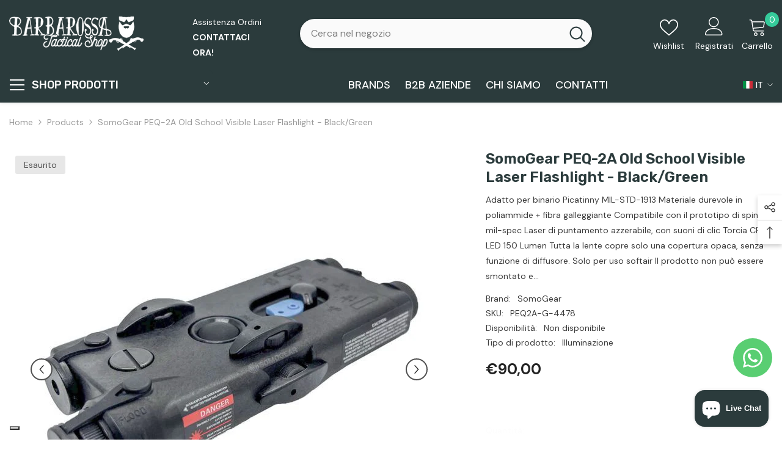

--- FILE ---
content_type: text/javascript; charset=utf-8
request_url: https://barbarossasoftair.it/products/somogear-peq-2a-old-school-visible-flashlight-blackgreen.js
body_size: 687
content:
{"id":8798585880923,"title":"SomoGear PEQ-2A Old School Visible Laser Flashlight - Black\/Green","handle":"somogear-peq-2a-old-school-visible-flashlight-blackgreen","description":"\u003cp\u003e\u003cspan class=\"JLqJ4b ChMk0b\"\u003eAdatto per binario Picatinny MIL-STD-1913\u003c\/span\u003e\u003c\/p\u003e\n\u003cp\u003e\u003cspan class=\"JLqJ4b\"\u003e\u003cspan class=\"Q4iAWc\"\u003e\u003c\/span\u003e\u003c\/span\u003e\u003cspan class=\"JLqJ4b ChMk0b\"\u003eMateriale durevole in poliammide + fibra galleggiante\u003c\/span\u003e\u003cspan class=\"JLqJ4b\"\u003e\u003cspan class=\"Q4iAWc\"\u003e\u003c\/span\u003e\u003c\/span\u003e\u003c\/p\u003e\n\u003cp\u003e\u003cspan class=\"JLqJ4b ChMk0b\"\u003eCompatibile con il prototipo di spina mil-spec\u003c\/span\u003e\u003c\/p\u003e\n\u003cp\u003e\u003cspan class=\"JLqJ4b ChMk0b\"\u003eLaser di puntamento azzerabile, con suoni di clic\u003c\/span\u003e\u003c\/p\u003e\n\u003cp\u003e\u003cspan class=\"JLqJ4b ChMk0b\"\u003eTorcia CREE LED 150 Lumen\u003c\/span\u003e\u003cspan class=\"JLqJ4b\"\u003e\u003cspan class=\"Q4iAWc\"\u003e\u003c\/span\u003e\u003c\/span\u003e\u003c\/p\u003e\n\u003cp\u003e\u003cspan class=\"JLqJ4b ChMk0b\"\u003eTutta la lente copre solo una copertura opaca, senza funzione di diffusore.\u003c\/span\u003e\u003cspan class=\"JLqJ4b\"\u003e\u003cspan class=\"Q4iAWc\"\u003e\u003c\/span\u003e\u003c\/span\u003e\u003c\/p\u003e\n\u003cp\u003e\u003cspan class=\"JLqJ4b ChMk0b\"\u003eSolo per uso softair\u003c\/span\u003e\u003cspan class=\"JLqJ4b\"\u003e\u003cspan class=\"Q4iAWc\"\u003e\u003c\/span\u003e\u003c\/span\u003e\u003c\/p\u003e\n\u003cp\u003e\u003cspan class=\"JLqJ4b ChMk0b\"\u003eIl prodotto non può essere smontato e si distruggerà una volta smontato*\u003c\/span\u003e\u003c\/p\u003e\n\u003cp\u003e\u003cspan class=\"JLqJ4b\"\u003e\u003cspan class=\"Q4iAWc\"\u003e\u003c\/span\u003e\u003c\/span\u003e\u003cspan class=\"JLqJ4b ChMk0b\"\u003eSPECIFICHE TECNICHE\u003c\/span\u003e\u003c\/p\u003e\n\u003cp\u003e\u003cspan class=\"JLqJ4b\"\u003e\u003cspan class=\"Q4iAWc\"\u003e\u003c\/span\u003e\u003c\/span\u003e\u003cspan class=\"JLqJ4b ChMk0b\"\u003eDimensioni: 7,5″ x 2,6″ x 1,1″\u003c\/span\u003e\u003c\/p\u003e\n\u003cp\u003e\u003cspan class=\"JLqJ4b\"\u003e\u003cspan class=\"Q4iAWc\"\u003e\u003c\/span\u003e\u003c\/span\u003e\u003cspan class=\"JLqJ4b ChMk0b\"\u003ePeso: 7,4 once (209 g).\u003c\/span\u003e\u003cspan class=\"JLqJ4b\"\u003e\u003cspan class=\"Q4iAWc\"\u003e\u003c\/span\u003e\u003c\/span\u003e\u003c\/p\u003e\n\u003cp\u003e\u003cspan class=\"JLqJ4b ChMk0b\"\u003eBatteria: 2 batterie AA da 1,5 V (non incluse)\u003c\/span\u003e\u003cspan class=\"JLqJ4b\"\u003e\u003cspan class=\"Q4iAWc\"\u003e\u003c\/span\u003e\u003c\/span\u003e\u003c\/p\u003e\n\u003cp\u003e\u003cspan class=\"JLqJ4b ChMk0b\"\u003eDurata della batteria: \u0026gt;6 ore (in tutte le modalità)\u003c\/span\u003e\u003cspan class=\"JLqJ4b\"\u003e\u003cspan class=\"Q4iAWc\"\u003e\u003c\/span\u003e\u003c\/span\u003e\u003c\/p\u003e\n\u003cp\u003e\u003cspan class=\"JLqJ4b ChMk0b\"\u003eTemperatura di esercizio: da -10°C a +45°C\u003c\/span\u003e\u003cspan class=\"JLqJ4b\"\u003e \u003c\/span\u003e\u003cspan class=\"JLqJ4b ChMk0b\"\u003eVIS Mira\u003c\/span\u003e\u003c\/p\u003e\n\u003cp\u003e\u003cspan class=\"JLqJ4b ChMk0b\"\u003eLaser\u003c\/span\u003e\u003cspan class=\"JLqJ4b\"\u003e \u003c\/span\u003e\u003cspan class=\"JLqJ4b ChMk0b\"\u003ePotenza in uscita: ≤5mW\u003c\/span\u003e\u003cspan class=\"JLqJ4b\"\u003e\u003cspan class=\"Q4iAWc\"\u003e\u003c\/span\u003e\u003c\/span\u003e\u003c\/p\u003e\n\u003cp\u003e\u003cspan class=\"JLqJ4b ChMk0b\"\u003eTorcia elettrica\u003c\/span\u003e\u003cspan class=\"JLqJ4b\"\u003e \u003c\/span\u003e\u003cspan class=\"JLqJ4b ChMk0b\"\u003eFlusso luminoso: ≈150lm\u003c\/span\u003e\u003cspan class=\"JLqJ4b\"\u003e\u003cspan class=\"Q4iAWc\"\u003e\u003c\/span\u003e\u003c\/span\u003e\u003c\/p\u003e\n\u003cp\u003e\u003cspan class=\"JLqJ4b ChMk0b\"\u003eFUNZIONI DEL SELETTORE DI MODALITÀ\u003c\/span\u003e\u003c\/p\u003e\n\u003cp\u003e\u003cspan class=\"JLqJ4b ChMk0b\"\u003e\u003cimg src=\"https:\/\/cdn.shopify.com\/s\/files\/1\/0794\/6233\/4811\/files\/sdfb.png?v=1707995334\" alt=\"\" width=\"718\" height=\"300\"\u003e\u003c\/span\u003e\u003c\/p\u003e","published_at":"2024-02-15T12:09:18+01:00","created_at":"2024-02-15T12:09:18+01:00","vendor":"SomoGear","type":"Illuminazione","tags":["2","black","due","flashlight","gear","green","nero","old","peq","peq-2","peq-2a","school","Sistemi di Puntamento \/ Torce","somo","somogear","TORCE E ACCESSORI","verde","visible"],"price":9000,"price_min":9000,"price_max":9000,"available":false,"price_varies":false,"compare_at_price":null,"compare_at_price_min":0,"compare_at_price_max":0,"compare_at_price_varies":false,"variants":[{"id":47687870775643,"title":"Default Title","option1":"Default Title","option2":null,"option3":null,"sku":"PEQ2A-G-4478","requires_shipping":true,"taxable":true,"featured_image":null,"available":false,"name":"SomoGear PEQ-2A Old School Visible Laser Flashlight - Black\/Green","public_title":null,"options":["Default Title"],"price":9000,"weight":500,"compare_at_price":null,"inventory_management":"shopify","barcode":"2400000094456","requires_selling_plan":false,"selling_plan_allocations":[]}],"images":["\/\/cdn.shopify.com\/s\/files\/1\/0794\/6233\/4811\/products\/17291.jpg?v=1707995358","\/\/cdn.shopify.com\/s\/files\/1\/0794\/6233\/4811\/products\/17292.jpg?v=1707995358","\/\/cdn.shopify.com\/s\/files\/1\/0794\/6233\/4811\/products\/17293.jpg?v=1707995358","\/\/cdn.shopify.com\/s\/files\/1\/0794\/6233\/4811\/products\/17294.jpg?v=1707995358","\/\/cdn.shopify.com\/s\/files\/1\/0794\/6233\/4811\/products\/17295.jpg?v=1707995358"],"featured_image":"\/\/cdn.shopify.com\/s\/files\/1\/0794\/6233\/4811\/products\/17291.jpg?v=1707995358","options":[{"name":"Title","position":1,"values":["Default Title"]}],"url":"\/products\/somogear-peq-2a-old-school-visible-flashlight-blackgreen","media":[{"alt":"SomoGear PEQ-2A Old School Visible Flashlight - Black\/Green","id":46553181356379,"position":1,"preview_image":{"aspect_ratio":1.0,"height":700,"width":700,"src":"https:\/\/cdn.shopify.com\/s\/files\/1\/0794\/6233\/4811\/products\/17291.jpg?v=1707995358"},"aspect_ratio":1.0,"height":700,"media_type":"image","src":"https:\/\/cdn.shopify.com\/s\/files\/1\/0794\/6233\/4811\/products\/17291.jpg?v=1707995358","width":700},{"alt":"SomoGear PEQ-2A Old School Visible Flashlight - Black\/Green","id":46553181421915,"position":2,"preview_image":{"aspect_ratio":1.0,"height":1000,"width":1000,"src":"https:\/\/cdn.shopify.com\/s\/files\/1\/0794\/6233\/4811\/products\/17292.jpg?v=1707995358"},"aspect_ratio":1.0,"height":1000,"media_type":"image","src":"https:\/\/cdn.shopify.com\/s\/files\/1\/0794\/6233\/4811\/products\/17292.jpg?v=1707995358","width":1000},{"alt":"SomoGear PEQ-2A Old School Visible Flashlight - Black\/Green","id":46553181552987,"position":3,"preview_image":{"aspect_ratio":1.0,"height":1000,"width":1000,"src":"https:\/\/cdn.shopify.com\/s\/files\/1\/0794\/6233\/4811\/products\/17293.jpg?v=1707995358"},"aspect_ratio":1.0,"height":1000,"media_type":"image","src":"https:\/\/cdn.shopify.com\/s\/files\/1\/0794\/6233\/4811\/products\/17293.jpg?v=1707995358","width":1000},{"alt":"SomoGear PEQ-2A Old School Visible Flashlight - Black\/Green","id":46553181684059,"position":4,"preview_image":{"aspect_ratio":1.0,"height":1000,"width":1000,"src":"https:\/\/cdn.shopify.com\/s\/files\/1\/0794\/6233\/4811\/products\/17294.jpg?v=1707995358"},"aspect_ratio":1.0,"height":1000,"media_type":"image","src":"https:\/\/cdn.shopify.com\/s\/files\/1\/0794\/6233\/4811\/products\/17294.jpg?v=1707995358","width":1000},{"alt":"SomoGear PEQ-2A Old School Visible Flashlight - Black\/Green","id":46553181815131,"position":5,"preview_image":{"aspect_ratio":1.0,"height":1000,"width":1000,"src":"https:\/\/cdn.shopify.com\/s\/files\/1\/0794\/6233\/4811\/products\/17295.jpg?v=1707995358"},"aspect_ratio":1.0,"height":1000,"media_type":"image","src":"https:\/\/cdn.shopify.com\/s\/files\/1\/0794\/6233\/4811\/products\/17295.jpg?v=1707995358","width":1000}],"requires_selling_plan":false,"selling_plan_groups":[]}

--- FILE ---
content_type: application/javascript; charset=UTF-8
request_url: https://api.clerk.io/v2/config/designs?payload=%7B%22ids%22%3A%5B245933%5D%2C%22key%22%3A%22yCCp4Wot3SRZmraTAcrGZYWR31FwA6of%22%2C%22visitor%22%3A%22rThqrNor%22%2C%22_%22%3A29476478%7D&callback=__clerk_cb_3
body_size: 2334
content:
__clerk_cb_3({"status":"ok","results":[{"id":245933,"html":"{% assign currency_symbol_before = \"€\" %}\n{% assign currency_symbol_after = \"\" %}\n\n{% if products.length \u003e 7 %}\n\u003cdiv class=\"clerk-wrapper\"\u003e\n \u003cdiv class=\"clerk-headline-wrapper\"\u003e\n \u003ch2 class=\"clerk-headline\"\u003e{{headline}}\u003c/h2\u003e\n \u003c/div\u003e\n \u003cdiv class=\"clerk-slider-wrapper\"\u003e\n \u003cdiv class=\"clerk-slider\"\u003e\n {% for item in products %}\n \u003cdiv class=\"clerk-slider-content\"\u003e\n \u003c!-- START PRODUCT CARD --\u003e\n \u003cli\n class=\"product scroll-trigger animate--slide-in\"\n style=\"--animation-order: 16; list-style:none;\"\n\u003e\n \u003cdiv\n class=\"product-item disable_product_card_border enable_custom_layout_card enable_custom_content\"\n data-product-id=\"{{item.id}}\"\n data-json-product='{\"id\": {{item.id}},\"handle\": \"{{item.handle}}\",\"media\": null,\"variants\": [{\"id\":{{item.variants | nth 0}},\"title\":\"XXL\",\"option1\":\"XXL\",\"option2\":null,\"option3\":null,\"sku\":\"5902688033118-4125\",\"requires_shipping\":true,\"taxable\":true,\"featured_image\":null,\"available\":true,\"name\":\"{{item.name}} - XXL\",\"public_title\":\"XXL\",\"options\":[\"XXL\"],\"price\":3350,\"weight\":580,\"compare_at_price\":4190,\"inventory_management\":\"shopify\",\"barcode\":\"97116507\",\"requires_selling_plan\":false,\"selling_plan_allocations\":[]}]}'\n \u003e\n \u003cdiv class=\"card ajax-loaded\"\u003e\n \u003cdiv class=\"card-product\"\u003e\n \u003cdiv class=\"card-product__wrapper\"\u003e\n \u003cdiv\n class=\"card__badge badge-left halo-productBadges halo-productBadges--left date-20491551 date1-237\"\n data-new-badge-number=\"30\"\n \u003e\n {%if item.on_sale%}\n \u003cspan class=\"badge sale-badge\" aria-hidden=\"true\"\u003eOfferta \u003c/span\u003e\n {%endif%}\n {%if item.stock \u003c 1%}\n \u003cspan class=\"badge sold-out-badge\" aria-hidden=\"true\"\u003e\n Esaurito\n \u003c/span\u003e\n {%endif%}\n \u003c/div\u003e\n \u003cdiv\n class=\"card-media card-media--square media--loading-effect\"\n style=\"padding-bottom: 100%\"\n \u003e\n \u003cimg src=\"{{item.image}} sizes=\"(min-width: 1100px) 1500px,\n (min-width: 750px) calc((100vw - 130px) / 2), calc((100vw - 50px) /\n 2)\" alt=\"{{item.name}}\" size=\"1500\" loading=\"lazy\"\n class=\"motion-reduce ls-is-cached lazyloaded\" data-cmp-info=\"10\"\n /\u003e\u003cspan class=\"data-lazy-loading\"\u003e\u003c/span\u003e\n \u003ca\n class=\"card-link\"\n href=\"{{item.url}}\"\n title=\"{{item.name}}\"\n data-cmp-ab=\"2\"\n \u003e\u003c/a\u003e\n \u003c/div\u003e\n \u003cdiv class=\"card-product__group group-right\"\u003e\u003c/div\u003e\n \u003cdiv class=\"wrapper-item-size card-product__group text-center\"\u003e\n \u003cul class=\"sizes-list\"\u003e\u003c/ul\u003e\n \u003c/div\u003e\n \u003c/div\u003e\n \u003c/div\u003e\n \u003cdiv class=\"card-information\"\u003e\n \u003cdiv class=\"card-information__wrapper text-left\"\u003e\n \u003cdiv class=\"wrapper-title-vendor card-title-ellipsis\"\u003e\n \u003cdiv class=\"card-vendor link-underline\"\u003e\n \u003cspan class=\"visually-hidden\"\u003eBrand:\u003c/span\u003e\n \u003ca\n href=\"/collections/vendors?q={{item.vendor}}\"\n title=\"{{item.vendor}}\"\n data-cmp-ab=\"2\"\n \u003e{{item.vendor}}\u003c/a\n \u003e\n \u003c/div\u003e\n\n \u003ca\n class=\"card-title link-underline card-title-ellipsis\"\n href=\"{{item.url}}\"\n data-product-title=\"{{item.name}}\"\n data-product-url=\"{{item.url}}\"\n data-cmp-ab=\"2\"\n \u003e\n \u003cspan class=\"text\"\u003e {{item.name}} \u003c/span\u003e\n \u003c/a\u003e\n \u003c/div\u003e\n\n \u003cdiv class=\"card-review clearfix halo-productReview\"\u003e\n \u003cspan\n class=\"shopify-product-reviews-badge\"\n data-id=\"{{item.id}}\"\n \u003e\u003c/span\u003e\n \u003c/div\u003e\n \u003cdiv class=\"card-summary card-list__hidden\"\u003e{{item.description}}\u003c/div\u003e\n \u003cdiv class=\"card-price\"\u003e\n \u003cdiv data-spark=\"b2c-only\" class=\"price price--on-sale\"\u003e\n \u003cdl\u003e\n \u003cdiv class=\"price__regular\"\u003e\n \u003cdd class=\"price__last\"\u003e\n \u003cspan class=\"price-item price-item--regular\"\n \u003e\u003cspan\n class=\"ymq-b2b-price-hidden\"\n ymq-b2b-product-id=\"{{item.id}}\"\n ymq-b2b-product-handle=\"{{item.handle}}\"\n ymq-b2b-variant-price=\"\"\n ymq-b2b-variant-id=\"\"\n \u003e€{{ item.price | money_eu }}\u003c/span\n \u003e\u003c/span\n \u003e\n \u003c/dd\u003e\n \u003c/div\u003e\n \u003cdiv class=\"price__sale\"\u003e\n {%if item.on_sale%}\n \u003cdd class=\"price__compare\"\u003e\n \u003cs class=\"price-item price-item--regular\"\n \u003e\u003cspan\n class=\"ymq-b2b-price-hidden\"\n ymq-b2b-product-id=\"{{item.id}}\"\n ymq-b2b-product-handle=\"{{item.handle}}\"\n ymq-b2b-variant-price=\"\"\n ymq-b2b-variant-id=\"\"\n ymq-b2b-product-compare-price=\"\"\n \u003e€{{item.list_price | money_eu }}\u003c/span\n \u003e\u003c/s\n \u003e\n \u003c/dd\u003e\n\n \u003cdd class=\"price__last\"\u003e\n \u003cspan class=\"price-item price-item--sale\"\n \u003e\u003cspan\n class=\"ymq-b2b-price-hidden\"\n ymq-b2b-product-id=\"{{item.id}}\"\n ymq-b2b-product-handle=\"{{item.handle}}\"\n ymq-b2b-variant-price=\"\"\n ymq-b2b-variant-id=\"\"\n \u003e€{{item.price | money_eu }}\u003c/span\n \u003e\u003c/span\n \u003e\n \u003c/dd\u003e\n {%else%}\n \u003cspan class=\"price-item\"\u003e{{currency_symbol}} {{item.price | money_eu 2}}\u003c/span\u003e\n {%endif%}\n \u003c/div\u003e\n \n \u003csmall class=\"unit-price caption hidden\"\u003e\n \u003cdt class=\"visually-hidden\"\u003ePrezzo unitario\u003c/dt\u003e\n \u003cdd class=\"price__last\"\u003e\n \u003cspan\n \u003e\u003cspan\n class=\"ymq-b2b-price-hidden\"\n ymq-b2b-product-id=\"{{item.id}}\"\n ymq-b2b-product-handle=\"{{item.handle}}\"\n ymq-b2b-variant-price=\"\"\n ymq-b2b-variant-id=\"\"\n \u003e\u003c/span\u003e\u003c/span\n \u003e\u003cspan aria-hidden=\"true\"\u003e/\u003c/span\n \u003e\u003cspan class=\"visually-hidden\"\u003e\u0026nbsp;per\u0026nbsp;\u003c/span\n \u003e\u003cspan\u003e\u003c/span\u003e\n \u003c/dd\u003e\n \u003c/small\u003e\n \u003c/dl\u003e\n \u003c/div\u003e\n \u003c/div\u003e\n \u003c/div\u003e\n\n \u003cspark-product-card parent-id=\"{{item.id}}\"\u003e\u003c/spark-product-card\u003e\n\n \u003cdiv data-spark=\"b2c-only\" class=\"wrapper__card show-wishlist show-mb\"\u003e\n \u003cdiv class=\"card-action\"\u003e\n \u003cform\n action=\"/cart/add\"\n method=\"post\"\n class=\"variants\"\n id=\"form-{{item.id}}-template--20364333056347__product-grid\"\n data-product-id=\"{{item.id}}\"\n enctype=\"multipart/form-data\"\n \u003e\n \u003cinput type=\"hidden\" name=\"id\" value=\"{{item.variants | nth 0}}\" /\u003e\n \u003cinput type=\"hidden\" name=\"quantity\" value=\"1\" /\u003e\u003cbutton\n type=\"submit\"\n name=\"add\"\n data-btn-addtocart=\"\"\n data-available=\"\"\n class=\"product-form__submit button button--primary an-\"\n id=\"product-add-to-cart\"\n \u003e\n Aggiungi\n \u003c/button\u003e\n \u003c/form\u003e\n \u003c/div\u003e\n \u003cdiv class=\"card-action__group card-list__hidden\"\u003e\n \u003cdiv class=\"card-action\"\u003e\n \u003cform\n action=\"/cart/add\"\n method=\"post\"\n class=\"variants\"\n id=\"form-{{item.id}}-template--20364333056347__product-gridlist\"\n data-product-id=\"{{item.id}}\"\n enctype=\"multipart/form-data\"\n \u003e\n \u003cinput type=\"hidden\" name=\"id\" value=\"{{item.variants | nth 0}}\" /\u003e\n \u003cinput type=\"hidden\" name=\"quantity\" value=\"1\" /\u003e\u003cbutton\n class=\"button button-ATC\"\n type=\"submit\"\n data-form-id=\"#form-{{item.id}}-template--20364333056347__product-gridlist\"\n data-btn-addtocart=\"\"\n \u003e\n Aggiungi\n \u003c/button\u003e\n \u003c/form\u003e\n \u003c/div\u003e\n \u003c/div\u003e\n \u003cdiv class=\"card-action__group variants-popup card-list__hidden\"\u003e\n \u003cdiv class=\"card-action variants-popup-form\"\u003e\u003c/div\u003e\n \u003c/div\u003e\n \n \u003c/div\u003e\n \u003c/div\u003e\n \u003c/div\u003e\n \u003c/div\u003e\n\u003c/li\u003e\n\n\n\n\n \u003c!-- END PRODUCT CARD --\u003e\n \u003c/div\u003e\n {% endfor %}\n \u003c/div\u003e\n \u003c/div\u003e\n\u003c/div\u003e\n{% endif %}","html_mobile":"","css":".clerk-headline-wrapper {\n\ttext-align: center;\n\tmargin-bottom: 2rem;\n}\n\n/* \n* This will determine how many products are being shown in the slider\n*/\n.clerk-slider-item {\n\twidth: calc(25% - 0px);\n padding:10px;\n}\n@media screen and (max-width: 768px) {\n\t.clerk-slider-item {\n width: calc(50%);\n\t}\n}\n@media screen and (max-width: 480px) {\n\t.clerk-slider-item {\n width: calc(50%);\n\t}\n}\n\n/*********************************************\n*\n* CUSTOM CSS BELOW HERE \n*\n*********************************************/","css_mobile":"","config":"","container":"","attributes":["currency_symbol","description","handle","headline","id","image","length","list_price","name","on_sale","price","products","stock","url","variants","vendor"]}]});

--- FILE ---
content_type: text/javascript; charset=utf-8
request_url: https://barbarossasoftair.it/products/somogear-peq-2a-old-school-visible-flashlight-blackgreen.js
body_size: 1014
content:
{"id":8798585880923,"title":"SomoGear PEQ-2A Old School Visible Laser Flashlight - Black\/Green","handle":"somogear-peq-2a-old-school-visible-flashlight-blackgreen","description":"\u003cp\u003e\u003cspan class=\"JLqJ4b ChMk0b\"\u003eAdatto per binario Picatinny MIL-STD-1913\u003c\/span\u003e\u003c\/p\u003e\n\u003cp\u003e\u003cspan class=\"JLqJ4b\"\u003e\u003cspan class=\"Q4iAWc\"\u003e\u003c\/span\u003e\u003c\/span\u003e\u003cspan class=\"JLqJ4b ChMk0b\"\u003eMateriale durevole in poliammide + fibra galleggiante\u003c\/span\u003e\u003cspan class=\"JLqJ4b\"\u003e\u003cspan class=\"Q4iAWc\"\u003e\u003c\/span\u003e\u003c\/span\u003e\u003c\/p\u003e\n\u003cp\u003e\u003cspan class=\"JLqJ4b ChMk0b\"\u003eCompatibile con il prototipo di spina mil-spec\u003c\/span\u003e\u003c\/p\u003e\n\u003cp\u003e\u003cspan class=\"JLqJ4b ChMk0b\"\u003eLaser di puntamento azzerabile, con suoni di clic\u003c\/span\u003e\u003c\/p\u003e\n\u003cp\u003e\u003cspan class=\"JLqJ4b ChMk0b\"\u003eTorcia CREE LED 150 Lumen\u003c\/span\u003e\u003cspan class=\"JLqJ4b\"\u003e\u003cspan class=\"Q4iAWc\"\u003e\u003c\/span\u003e\u003c\/span\u003e\u003c\/p\u003e\n\u003cp\u003e\u003cspan class=\"JLqJ4b ChMk0b\"\u003eTutta la lente copre solo una copertura opaca, senza funzione di diffusore.\u003c\/span\u003e\u003cspan class=\"JLqJ4b\"\u003e\u003cspan class=\"Q4iAWc\"\u003e\u003c\/span\u003e\u003c\/span\u003e\u003c\/p\u003e\n\u003cp\u003e\u003cspan class=\"JLqJ4b ChMk0b\"\u003eSolo per uso softair\u003c\/span\u003e\u003cspan class=\"JLqJ4b\"\u003e\u003cspan class=\"Q4iAWc\"\u003e\u003c\/span\u003e\u003c\/span\u003e\u003c\/p\u003e\n\u003cp\u003e\u003cspan class=\"JLqJ4b ChMk0b\"\u003eIl prodotto non può essere smontato e si distruggerà una volta smontato*\u003c\/span\u003e\u003c\/p\u003e\n\u003cp\u003e\u003cspan class=\"JLqJ4b\"\u003e\u003cspan class=\"Q4iAWc\"\u003e\u003c\/span\u003e\u003c\/span\u003e\u003cspan class=\"JLqJ4b ChMk0b\"\u003eSPECIFICHE TECNICHE\u003c\/span\u003e\u003c\/p\u003e\n\u003cp\u003e\u003cspan class=\"JLqJ4b\"\u003e\u003cspan class=\"Q4iAWc\"\u003e\u003c\/span\u003e\u003c\/span\u003e\u003cspan class=\"JLqJ4b ChMk0b\"\u003eDimensioni: 7,5″ x 2,6″ x 1,1″\u003c\/span\u003e\u003c\/p\u003e\n\u003cp\u003e\u003cspan class=\"JLqJ4b\"\u003e\u003cspan class=\"Q4iAWc\"\u003e\u003c\/span\u003e\u003c\/span\u003e\u003cspan class=\"JLqJ4b ChMk0b\"\u003ePeso: 7,4 once (209 g).\u003c\/span\u003e\u003cspan class=\"JLqJ4b\"\u003e\u003cspan class=\"Q4iAWc\"\u003e\u003c\/span\u003e\u003c\/span\u003e\u003c\/p\u003e\n\u003cp\u003e\u003cspan class=\"JLqJ4b ChMk0b\"\u003eBatteria: 2 batterie AA da 1,5 V (non incluse)\u003c\/span\u003e\u003cspan class=\"JLqJ4b\"\u003e\u003cspan class=\"Q4iAWc\"\u003e\u003c\/span\u003e\u003c\/span\u003e\u003c\/p\u003e\n\u003cp\u003e\u003cspan class=\"JLqJ4b ChMk0b\"\u003eDurata della batteria: \u0026gt;6 ore (in tutte le modalità)\u003c\/span\u003e\u003cspan class=\"JLqJ4b\"\u003e\u003cspan class=\"Q4iAWc\"\u003e\u003c\/span\u003e\u003c\/span\u003e\u003c\/p\u003e\n\u003cp\u003e\u003cspan class=\"JLqJ4b ChMk0b\"\u003eTemperatura di esercizio: da -10°C a +45°C\u003c\/span\u003e\u003cspan class=\"JLqJ4b\"\u003e \u003c\/span\u003e\u003cspan class=\"JLqJ4b ChMk0b\"\u003eVIS Mira\u003c\/span\u003e\u003c\/p\u003e\n\u003cp\u003e\u003cspan class=\"JLqJ4b ChMk0b\"\u003eLaser\u003c\/span\u003e\u003cspan class=\"JLqJ4b\"\u003e \u003c\/span\u003e\u003cspan class=\"JLqJ4b ChMk0b\"\u003ePotenza in uscita: ≤5mW\u003c\/span\u003e\u003cspan class=\"JLqJ4b\"\u003e\u003cspan class=\"Q4iAWc\"\u003e\u003c\/span\u003e\u003c\/span\u003e\u003c\/p\u003e\n\u003cp\u003e\u003cspan class=\"JLqJ4b ChMk0b\"\u003eTorcia elettrica\u003c\/span\u003e\u003cspan class=\"JLqJ4b\"\u003e \u003c\/span\u003e\u003cspan class=\"JLqJ4b ChMk0b\"\u003eFlusso luminoso: ≈150lm\u003c\/span\u003e\u003cspan class=\"JLqJ4b\"\u003e\u003cspan class=\"Q4iAWc\"\u003e\u003c\/span\u003e\u003c\/span\u003e\u003c\/p\u003e\n\u003cp\u003e\u003cspan class=\"JLqJ4b ChMk0b\"\u003eFUNZIONI DEL SELETTORE DI MODALITÀ\u003c\/span\u003e\u003c\/p\u003e\n\u003cp\u003e\u003cspan class=\"JLqJ4b ChMk0b\"\u003e\u003cimg src=\"https:\/\/cdn.shopify.com\/s\/files\/1\/0794\/6233\/4811\/files\/sdfb.png?v=1707995334\" alt=\"\" width=\"718\" height=\"300\"\u003e\u003c\/span\u003e\u003c\/p\u003e","published_at":"2024-02-15T12:09:18+01:00","created_at":"2024-02-15T12:09:18+01:00","vendor":"SomoGear","type":"Illuminazione","tags":["2","black","due","flashlight","gear","green","nero","old","peq","peq-2","peq-2a","school","Sistemi di Puntamento \/ Torce","somo","somogear","TORCE E ACCESSORI","verde","visible"],"price":9000,"price_min":9000,"price_max":9000,"available":false,"price_varies":false,"compare_at_price":null,"compare_at_price_min":0,"compare_at_price_max":0,"compare_at_price_varies":false,"variants":[{"id":47687870775643,"title":"Default Title","option1":"Default Title","option2":null,"option3":null,"sku":"PEQ2A-G-4478","requires_shipping":true,"taxable":true,"featured_image":null,"available":false,"name":"SomoGear PEQ-2A Old School Visible Laser Flashlight - Black\/Green","public_title":null,"options":["Default Title"],"price":9000,"weight":500,"compare_at_price":null,"inventory_management":"shopify","barcode":"2400000094456","requires_selling_plan":false,"selling_plan_allocations":[]}],"images":["\/\/cdn.shopify.com\/s\/files\/1\/0794\/6233\/4811\/products\/17291.jpg?v=1707995358","\/\/cdn.shopify.com\/s\/files\/1\/0794\/6233\/4811\/products\/17292.jpg?v=1707995358","\/\/cdn.shopify.com\/s\/files\/1\/0794\/6233\/4811\/products\/17293.jpg?v=1707995358","\/\/cdn.shopify.com\/s\/files\/1\/0794\/6233\/4811\/products\/17294.jpg?v=1707995358","\/\/cdn.shopify.com\/s\/files\/1\/0794\/6233\/4811\/products\/17295.jpg?v=1707995358"],"featured_image":"\/\/cdn.shopify.com\/s\/files\/1\/0794\/6233\/4811\/products\/17291.jpg?v=1707995358","options":[{"name":"Title","position":1,"values":["Default Title"]}],"url":"\/products\/somogear-peq-2a-old-school-visible-flashlight-blackgreen","media":[{"alt":"SomoGear PEQ-2A Old School Visible Flashlight - Black\/Green","id":46553181356379,"position":1,"preview_image":{"aspect_ratio":1.0,"height":700,"width":700,"src":"https:\/\/cdn.shopify.com\/s\/files\/1\/0794\/6233\/4811\/products\/17291.jpg?v=1707995358"},"aspect_ratio":1.0,"height":700,"media_type":"image","src":"https:\/\/cdn.shopify.com\/s\/files\/1\/0794\/6233\/4811\/products\/17291.jpg?v=1707995358","width":700},{"alt":"SomoGear PEQ-2A Old School Visible Flashlight - Black\/Green","id":46553181421915,"position":2,"preview_image":{"aspect_ratio":1.0,"height":1000,"width":1000,"src":"https:\/\/cdn.shopify.com\/s\/files\/1\/0794\/6233\/4811\/products\/17292.jpg?v=1707995358"},"aspect_ratio":1.0,"height":1000,"media_type":"image","src":"https:\/\/cdn.shopify.com\/s\/files\/1\/0794\/6233\/4811\/products\/17292.jpg?v=1707995358","width":1000},{"alt":"SomoGear PEQ-2A Old School Visible Flashlight - Black\/Green","id":46553181552987,"position":3,"preview_image":{"aspect_ratio":1.0,"height":1000,"width":1000,"src":"https:\/\/cdn.shopify.com\/s\/files\/1\/0794\/6233\/4811\/products\/17293.jpg?v=1707995358"},"aspect_ratio":1.0,"height":1000,"media_type":"image","src":"https:\/\/cdn.shopify.com\/s\/files\/1\/0794\/6233\/4811\/products\/17293.jpg?v=1707995358","width":1000},{"alt":"SomoGear PEQ-2A Old School Visible Flashlight - Black\/Green","id":46553181684059,"position":4,"preview_image":{"aspect_ratio":1.0,"height":1000,"width":1000,"src":"https:\/\/cdn.shopify.com\/s\/files\/1\/0794\/6233\/4811\/products\/17294.jpg?v=1707995358"},"aspect_ratio":1.0,"height":1000,"media_type":"image","src":"https:\/\/cdn.shopify.com\/s\/files\/1\/0794\/6233\/4811\/products\/17294.jpg?v=1707995358","width":1000},{"alt":"SomoGear PEQ-2A Old School Visible Flashlight - Black\/Green","id":46553181815131,"position":5,"preview_image":{"aspect_ratio":1.0,"height":1000,"width":1000,"src":"https:\/\/cdn.shopify.com\/s\/files\/1\/0794\/6233\/4811\/products\/17295.jpg?v=1707995358"},"aspect_ratio":1.0,"height":1000,"media_type":"image","src":"https:\/\/cdn.shopify.com\/s\/files\/1\/0794\/6233\/4811\/products\/17295.jpg?v=1707995358","width":1000}],"requires_selling_plan":false,"selling_plan_groups":[]}

--- FILE ---
content_type: text/javascript
request_url: https://barbarossasoftair.it/cdn/shop/t/6/assets/halo-newsletter-popup.js?v=397624950818544711752823769
body_size: 87
content:
class NewsletterPopup extends HTMLElement{constructor(){if(super(),this.popup=this,this.timeToShow=parseInt(this.popup.getAttribute("data-delay")),this.expiresDate=this.popup.getAttribute("data-expire"),this.getCookie("newsletter-popup")===""){var popup=this.popup;setTimeout(function(){document.body.classList.add("newsletter-show")},this.timeToShow),setTimeout(()=>{document.body.classList.add("show-newsletter-image")},this.timeToShow+700)}document.body.addEventListener("click",this.onBodyClickEvent.bind(this)),this.querySelector("[data-close-newsletter-popup]").addEventListener("click",this.setClosePopup.bind(this)),this.querySelector("#ContactPopup")?.addEventListener("submit",this.setClosePopup.bind(this)),this.dismissLabel=this.querySelector('label[for="dismiss"]'),this.dismissLabel&&this.dismissLabel.addEventListener("click",this.setClosePopup.bind(this)),this.classList.contains("style-2")&&(this.copyButton=this.querySelector(".button-code--copy"),this.copyButton&&this.copyButton.addEventListener("click",()=>{this.inputField=this.querySelector(".code__input .field__input"),this.tooltip=this.copyButton.querySelector(".tooltip"),navigator.clipboard.writeText(this.inputField.value).then(()=>{this.tooltip.textContent=this.tooltip.dataset.success_message})}),$(".halo-newsletter-popup.style-2 .products-grid:has(.product:nth-child(3))")?.slick({infinite:!0,arrows:!0,dots:!1,nextArrow:window.arrows.icon_next,prevArrow:window.arrows.icon_prev,slidesToShow:2,slidesToScroll:2,rtl:window.rtl_slick}))}setCookie(cname,cvalue,exdays){const d=new Date;d.setTime(d.getTime()+exdays*24*60*60*1e3);const expires="expires="+d.toUTCString();document.cookie=cname+"="+cvalue+";"+expires+";path=/"}getCookie(cname){const name=cname+"=",ca=document.cookie.split(";");for(var i=0;i<ca.length;i++){for(var c=ca[i];c.charAt(0)===" ";)c=c.substring(1);if(c.indexOf(name)===0)return c.substring(name.length,c.length)}return""}deleteCookie(name){document.cookie=name+"=;expires=Thu, 01 Jan 1970 00:00:01 GMT;"}setClosePopup(){this.setCookie("newsletter-popup","closed",this.expiresDate),document.body.classList.remove("newsletter-show"),setTimeout(()=>{document.body.classList.remove("show-newsletter-image")},700)}onBodyClickEvent(event){!this.contains(event.target)&&$(event.target).closest("[data-open-newsletter-popup]").length===0&&document.querySelector("body").classList.contains("newsletter-show")&&this.setClosePopup()}}customElements.define("newsletter-popup",NewsletterPopup);class NewsletterMessagePopup extends HTMLElement{constructor(){super(),this.querySelector("[data-close-newsletter-message-popup]").addEventListener("click",this.close.bind(this)),document.body.addEventListener("click",this.onBodyClickEvent.bind(this))}close(){document.body.classList.remove("newsletter-message-show")}onBodyClickEvent(event){this.contains(event.target)||this.close()}}customElements.define("newsletter-message-popup",NewsletterMessagePopup);
//# sourceMappingURL=/cdn/shop/t/6/assets/halo-newsletter-popup.js.map?v=397624950818544711752823769


--- FILE ---
content_type: application/javascript
request_url: https://api.clerk.io/v2/recommendations/substituting?payload=%7B%22products%22%3A%5B8798585880923%5D%2C%22clerk-content-id%22%3A2%2C%22no_design%22%3Atrue%2C%22template%22%3A%22product-page-alternatives%22%2C%22key%22%3A%22yCCp4Wot3SRZmraTAcrGZYWR31FwA6of%22%2C%22visitor%22%3A%22rThqrNor%22%2C%22_%22%3A1768588670%7D&callback=__clerk_cb_4
body_size: 5850
content:
__clerk_cb_4({"status":"ok","result":[8689401954651,8796801335643,8798285857115,8689403887963,8796717711707,8798575722843,8796809920859,8689399529819,8798574805339,8798229889371,8689405788507,8798283727195],"product_data":[{"description":"<p>PSBP pallini perfect, pacco da 4000bb. Perfettamente calibrati.</p>\n<p>pallini non bio per il softair\u00a0</p>","handle":"pallini-gg-025g-bianchi","id":8689401954651,"image":"https://cdn.shopify.com/s/files/1/0794/6233/4811/products/665_300x300.jpg?v=1701662890","list_price":13.5,"name":"Pallini G&G 0.25g bianchi","on_sale":false,"price":13.5,"stock":77,"url":"/products/pallini-gg-025g-bianchi","variants":[47399272120667],"vendor":"G&G"},{"description":"<p><span lang=\"it\" class=\"tlid-translation translation\">Si \u00e8 dimostrato efficace al 100% nell'arresto del flusso sanguigno negli arti superiori e inferiori dall'Istituto di ricerca chirurgica dell'esercito americano.<br>NUOVA Generazione 7 con fibbia a percorso singolo migliorata per un'applicazione pi\u00f9 rapida, una minore perdita di sangue, un'efficace rimozione del gioco, un minor numero di giri del verricello e un addestramento semplificato con standard di applicazione di protocollo singolo.<br>Include verricello rinforzato, piastra di stabilizzazione, clip per verricello e cinghia di sicurezza per verricello scrivibile.<br>Lunghezza cinturino totale: 95,25 cm / 37,5 pollici, larghezza cinturino: 5,5 cm / 2,17 pollici.</span></p>\n<p><span lang=\"it\" class=\"tlid-translation translation\"><span lang=\"it\" class=\"tlid-translation translation\">Il laccio emostatico CAT \u00e8 stato inventato da CAT Resources, di propriet\u00e0 di Composite Resources. \u00c8 stato testato insieme ad altri otto lacci emostatici nel 2004 presso l'US Army Institute of Surgical Research di San Antonio, in Texas. La valutazione \u00e8 stata suggerita perch\u00e9 molti soldati e unit\u00e0 in distribuzione stavano acquistando lacci emostatici da Internet, ma l'efficacia dei lacci emostatici non era stata determinata. Una volta completati i test, i ricercatori dell'istituto hanno raccomandato che il laccio emostatico dell'applicazione di combattimento fosse inviato alle truppe schierate per fermare la perdita di sangue altrimenti letale.<br><br>Ulteriori informazioni dal produttore:<br>Notato come il miglior laccio emostatico preospedaliero nel supplemento di febbraio 2008 di The Journal of Trauma<br><br>Il C-A-T\u00ae brevettato \u00e8 un vero laccio emostatico a una mano dimostrato di essere efficace al 100% dall'Istituto di ricerca chirurgica dell'esercito americano. I test hanno dimostrato che il C-A-T\u00ae ha completamente occluso il flusso sanguigno di un'estremit\u00e0 in caso di ferita traumatica con emorragia significativa.<br><br>Il C-A-T\u00ae utilizza un sistema di verricello durevole con una fascia interna a movimento libero brevettata che fornisce una vera pressione circonferenziale all'estremit\u00e0. Una volta serrato adeguatamente, il sanguinamento cesser\u00e0 e il verricello sar\u00e0 bloccato in posizione. Viene quindi applicata una cinghia di ritenzione del verricello a strappo, che fissa il verricello per mantenere la pressione durante l'evacuazione del ferito. L'esclusivo doppio sistema di fissaggio del C-A-T\u00ae evita l'uso di viti e fermagli che possono diventare difficili da azionare sotto stress di sopravvivenza o dove le capacit\u00e0 motorie fini sono compromesse.<br><br>Il laccio emostatico brevettato Combat Application\u00ae (C-A-T\u00ae) che presenta il vantaggio meccanico di una fascia all'interno di un cinturino \u00e8 stato il laccio emostatico ufficiale dell'esercito degli Stati Uniti dal 2005. Le innovazioni nel C-A-T\u00ae sono protette dai brevetti statunitensi n. 7.842.067 e 7.892.253.<br><br></span></span></p>\n<p>\u00a0</p>\n<p><span lang=\"it\" class=\"tlid-translation translation\"><span lang=\"it\" class=\"tlid-translation translation\"><span lang=\"it\" class=\"tlid-translation translation\"><span title=\"\">Nonostante la comprovata efficacia del Combat Application Tourniquet\u00ae, il nuovo C \u2022 A \u2022 T\u00ae GEN7 va ancora oltre per renderlo pi\u00f9 facile e veloce da usare.</span> <span title=\"\">Tutti e sei i componenti del Combat Application Tourniquet\u00ae sono stati ridisegnati e migliorati sul\u00a0 C \u2022 A \u2022 T\u00ae GEN7.</span><br><span title=\"\">1. Fibbia singola</span><br><br><span title=\"\">Diminuzione della perdita di sangue, efficace rimozione del gioco, meno giri del verricello, addestramento semplificato con standard di applicazione di un singolo protocollo</span><br><span title=\"\"></span></span></span></span></p>\n<p><span lang=\"it\" class=\"tlid-translation translation\"><span lang=\"it\" class=\"tlid-translation translation\"><span lang=\"it\" class=\"tlid-translation translation\"><span title=\"\">2. Asta verricello</span><br><br><span title=\"\">Diametro maggiorato, maggiore resistenza, nervature aggressive migliorano la presa</span><br><span title=\"\"></span></span></span></span></p>\n<p><span lang=\"it\" class=\"tlid-translation translation\"><span lang=\"it\" class=\"tlid-translation translation\"><span lang=\"it\" class=\"tlid-translation translation\"><span title=\"\">3. Clip per verricello</span><br><br><span title=\"\">Entrata smussata bilaterale, bloccaggio rapido del verricello, contrafforte bilaterale, maggiore resistenza</span><br><span title=\"\"></span></span></span></span></p>\n<p><span lang=\"it\" class=\"tlid-translation translation\"><span lang=\"it\" class=\"tlid-translation translation\"><span lang=\"it\" class=\"tlid-translation translation\"><span title=\"\">4. Cinghia del verricello</span><br><br><span title=\"\"></span><span title=\"\">Nuovo cinturino rinforzato, colore grigio per considerazioni tattiche (solo nero)</span><br><span title=\"\"></span></span></span></span></p>\n<p><span lang=\"it\" class=\"tlid-translation translation\"><span lang=\"it\" class=\"tlid-translation translation\"><span lang=\"it\" class=\"tlid-translation translation\"><span title=\"\">5. Piastra di stabilizzazione</span><br><br><span title=\"\">Barra di contatto rinforzata e smussata, comfort migliorato</span><br><span title=\"\"></span></span></span></span></p>\n<p><span lang=\"it\" class=\"tlid-translation translation\"><span lang=\"it\" class=\"tlid-translation translation\"><span lang=\"it\" class=\"tlid-translation translation\"><span title=\"\">6. Banda interna a movimento libero</span><br><br><span title=\"\">Fascia brevettata all'interno della fascia, distribuzione veramente uniforme della pressione circonferenziale.</span></span></span></span></p>","handle":"cat-tourniquet-black-gen-7","id":8796801335643,"image":"https://cdn.shopify.com/s/files/1/0794/6233/4811/products/6749_300x300.jpg?v=1707883281","name":"C-A-T Combat Application Tourniquet  - Black GEN 7","on_sale":false,"price":39.0,"stock":30,"url":"/products/cat-tourniquet-black-gen-7","variants":["47683135897947"],"vendor":"Flamor"},{"description":"<h1><span style=\"text-decoration: underline; color: rgb(36, 31, 31); background-color: rgb(245, 13, 13);\"><strong><span class=\"VIiyi\" lang=\"it\"><span class=\"JLqJ4b\">NON VENDIBILE IN USA</span></span></strong></span></h1>\n<p><span>Lo scopo di questa granata stordente \u00e8 attirare l'attenzione dei nemici o disabilitarli per un breve periodo di tempo per violare la loro difesa senza \"uccidere\" nessuno nella stanza.\u00a0</span></p>\n<p><span>Si adatta perfettamente agli scenari di \"salvataggio di ostaggi\".</span></p>\n<p><span> Pu\u00f2 anche essere usato come simulatore di granate a frammentazione dove non sono ammessi proiettili a frammentazione. </span></p>\n<p><span>Questa granata ad effetto imitazione \"Flash-bang\" \u00e8 la versione in scala dell'FBG-6. </span></p>\n<p><span>Rispetto all'FBG-6, ha un rapporto sonoro pi\u00f9 basso e dimensioni pi\u00f9 ridotte, che ti permetteranno di usarlo all'interno e di conservarli in sacche di munizioni standard da 40 mm.</span></p>\n<p><span> Tutte le parti includono una leva di sicurezza realizzata in materiale poliuretanico altamente sicuro e non possono danneggiare nessuno adeguatamente attrezzato per il gioco o l'allenamento.</span></p>\n<p>\u00a0</p>\n<p><span style=\"font-size: 16.6765px; font-family: sans-serif;\">Prodotto </span><span style=\"font-size: 16.6765px; font-family: sans-serif;\">viene</span><span style=\"font-size: 16.6765px; font-family: sans-serif;\"> utilizzato </span><span style=\"font-size: 16.6765px; font-family: sans-serif;\">in </span><span style=\"font-size: 16.6765px; font-family: sans-serif;\">campi</span><span style=\"font-size: 16.6765px; font-family: sans-serif;\"> di</span><span style=\"font-size: 16.6765px; font-family: sans-serif;\"> addestramento </span><span style=\"font-size: 16.6765px; font-family: sans-serif;\">aperti </span><span style=\"font-size: 16.6765px; font-family: sans-serif;\">ed </span><span style=\"font-size: 16.6765px; font-family: sans-serif;\">appositamente</span><span style=\"font-size: 16.6765px; font-family: sans-serif;\"> attrezzati </span><span style=\"font-size: 16.6765px; font-family: sans-serif;\">a </span><span style=\"font-size: 16.6765px; font-family: sans-serif;\">temperature </span><span style=\"font-size: 16.6765px; font-family: sans-serif;\">comprese </span><span style=\"font-size: 16.6765px; font-family: sans-serif;\">tra</span><span style=\"font-size: 16.6765px; font-family: sans-serif;\">-</span><span style=\"font-size: 16.6765px; font-family: sans-serif;\">10\u00b0</span><span style=\"font-size: 16.6765px; font-family: sans-serif;\">e</span><span style=\"font-size: 16.6765px; font-family: sans-serif;\">+</span><span style=\"font-size: 16.6765px; font-family: sans-serif;\">40</span><span style=\"font-size: 16.6765px; font-family: sans-serif;\">\u00b0</span><span style=\"font-size: 16.6765px; font-family: sans-serif;\">C</span><span style=\"font-size: 16.6765px; font-family: sans-serif;\"></span></p>\n<p><span style=\"font-size: 16.6765px; font-family: sans-serif;\"><span style=\"font-size: 16.6765px; font-family: sans-serif;\">Le granate vengono lanciate a mano dopo aver rimosso l'anello di tiro del meccanismo di sparo. </span><span style=\"font-size: 16.6765px; font-family: sans-serif;\">La detonazione delle granate arriva dopo </span><span style=\"font-size: 16.6765px; font-family: monospace;\"></span><span style=\"font-size: 16.6765px; font-family: sans-serif;\">3.5 secondi, il tempo di ritardo</span><span style=\"font-size: 16.6765px; font-family: monospace;\"></span><span style=\"font-size: 16.6765px; font-family: sans-serif;\">.</span></span></p>\n<p><span style=\"font-size: 16.6765px; font-family: sans-serif;\"><span style=\"font-size: 16.6765px; font-family: sans-serif;\"><span style=\"font-size: 16.6765px; font-family: sans-serif;\">Prima dell'uso assicurarsi che non vi siano persone entro la distanza effettiva, tranne gli operatori muniti di protezioni,</span><span style=\"font-size: 16.6765px; font-family: sans-serif;\"> occhiali e guanti.</span><span style=\"font-size: 16.6765px; font-family: monospace;\"></span><span style=\"font-size: 16.6765px; font-family: monospace;\"></span><span style=\"font-size: 16.6765px; font-family: sans-serif;\"> Durante l'addestramento in spazi chiusi - USARE TAPPI per la protezione dell\u2019udito</span></span></span></p>\n<p><span style=\"font-size: 16.6765px; font-family: sans-serif;\"><span style=\"font-size: 16.6765px; font-family: sans-serif;\"><span style=\"font-size: 16.6765px; font-family: sans-serif;\"><span style=\"font-size: 16.6765px; font-family: sans-serif;\">Durante la rimozione del perno di sicurezza, controllare di avere pressione costante con le dita sulla leva di sicurezza per evitare</span><span style=\"font-size: 16.6765px; font-family: sans-serif;\"> un'accensione prematura. </span><span style=\"font-size: 16.6765px; font-family: sans-serif;\"></span></span></span></span></p>\n<p><span style=\"font-size: 16.6765px; font-family: sans-serif;\"><span style=\"font-size: 16.6765px; font-family: sans-serif;\">Uso</span><span style=\"font-size: 16.6765px; font-family: sans-serif;\"> consentito </span><span style=\"font-size: 16.6765px; font-family: sans-serif;\">alle</span><span style=\"font-size: 16.6765px; font-family: sans-serif;\"> persone\u00a0maggiorenni</span><span style=\"font-size: 16.6765px; font-family: sans-serif;\"></span></span></p>","handle":"airsoft-pyrotechnics-fbg-6-mini-flash-bang-2-sec","id":8798285857115,"image":"https://cdn.shopify.com/s/files/1/0794/6233/4811/files/fbg4-1000x1000w_300x300.png?v=1764143078","list_price":13.5,"name":"TAGINN - Airsoft Pyrotechnics FBG 4 MINI Flash Bang 3.5 SEC","on_sale":false,"price":13.5,"stock":69,"url":"/products/airsoft-pyrotechnics-fbg-6-mini-flash-bang-2-sec","variants":[47686950551899],"vendor":"TAG INN"},{"description":"<p>pallini BIODEGRADABILI di ottima qualit\u00e0, pacco da 4000bb. Perfettamente calibrati.</p>\n<p>pallini bio per il softair\u00a0</p>","handle":"pallini-gg-bio-025g-bianchi","id":8689403887963,"image":"https://cdn.shopify.com/s/files/1/0794/6233/4811/products/992_300x300.jpg?v=1701663048","list_price":17.9,"name":"Pallini G&G BIO 0,25g bianchi","on_sale":false,"price":17.9,"stock":98,"url":"/products/pallini-gg-bio-025g-bianchi","variants":[47399276904795],"vendor":"G&G"},{"description":"<p><span>FUEL RC</span><br><span>CARICA BATTERIE LI-PO</span><br><span>PER BATTERIE LI-PO A 2 O 3 CELLE</span><br><span>ALIMENTAZIONE AC 100V-240V</span><br><span>LED INDICATORI STATO RICARICA DI OGNI CELLA</span><br><span>PESO 125G</span><br><span>DIMENSIONI IN CM 9 X 6,5 X 3,5</span><br><span>COLORE BLU</span></p>","handle":"carica-lipo","id":8796717711707,"image":"https://cdn.shopify.com/s/files/1/0794/6233/4811/products/22249_300x300.jpg?v=1707873405","name":"Carica LiPo","on_sale":false,"price":19.9,"stock":10,"url":"/products/carica-lipo","variants":["47683004465499"],"vendor":"FUEL RC"},{"description":"pallini bio per il softair","handle":"pallini-025g-bls-bio-bianchi","id":8798575722843,"image":"https://cdn.shopify.com/s/files/1/0794/6233/4811/products/17157_300x300.jpg?v=1707994742","list_price":19.0,"name":"Pallini 0.25g BLS Bio - Bianchi","on_sale":false,"price":19.0,"stock":87,"url":"/products/pallini-025g-bls-bio-bianchi","variants":[47687819329883],"vendor":"BLS"},{"description":"<p>Gli occhiali Edge Tactical sono testati in laboratori indipendenti per garantirne la conformit\u00e0 con gli standard ANSI Z87.1 + 2015, Military Ballistic MCEPS GL-PD 10-12 e EN166 F CE.<br>Le lenti\u00a0 Edge bloccano il 99,9% delle radiazioni UVA, UVB e UVC e sono trattate per ridurre i graffi.<br>Le montatura sono in nylon flessibile per una maggior resistenza.<br>Le lenti Vapor Shield sono anti-appannamento,non per trattamento ma per propriet\u00e0 di costruzione e quindi permanente (no per\u00a0 polarizzate).</p>","handle":"fastlink-edge-tactical-1","id":8796809920859,"image":"https://cdn.shopify.com/s/files/1/0794/6233/4811/products/7207_300x300.jpg?v=1707884215","list_price":26.0,"name":"Fastlink \u2013 Edge Tactical - Trasparenti","on_sale":false,"price":26.0,"stock":25,"url":"/products/fastlink-edge-tactical-1","variants":[47683149889883],"vendor":"Edge Tactical"},{"description":"<p>dimensioni in cm 11,5 x 1,6 x 1,2 ideale per tubo del calcio m4</p>","handle":"batteria-li-po-74v-1500mha-25c","id":8689399529819,"image":"https://cdn.shopify.com/s/files/1/0794/6233/4811/products/13414_300x300.jpg?v=1701662706","name":"Batteria Li-Po 7,4v 1500mha 25c","on_sale":false,"price":22.0,"stock":29,"url":"/products/batteria-li-po-74v-1500mha-25c","variants":["47399266156891"],"vendor":"FUEL RC"},{"description":"<p><span>Balls with a weight of 0.25 g, intended for AEGs and gas pistols/rifles.</span><br><br><span>They are made of high-quality composites, and their surface has been carefully polished.</span><br><br><span>Their diameter is 5.95mm +/- 0.01mm.</span><br><span>This ammunition is recommended for precision barrels.</span></p>\n<p><span>pallini non bio per il softair\u00a0</span></p>","handle":"pallini-025g-bls-bianchi","id":8798574805339,"image":"https://cdn.shopify.com/s/files/1/0794/6233/4811/products/17146_300x300.jpg?v=1707994686","name":"Pallini 0.25g BLS - Bianchi","on_sale":false,"price":12.0,"stock":63,"url":"/products/pallini-025g-bls-bianchi","variants":["47687811367259"],"vendor":"BLS"},{"description":"<h1><span style=\"text-decoration: underline; color: rgb(36, 31, 31); background-color: rgb(245, 13, 13);\"><strong><span class=\"VIiyi\" lang=\"it\" xml:lang=\"it\"><span class=\"JLqJ4b\">NON VENDIBILE IN USA</span></span></strong></span></h1>\n<p><span>Prodotto innovativo ed estremamente realistico per il gioco del softair o simulazioni.\u00a0</span></p>\n<p><span><span class=\"JLqJ4b ChMk0b\"><span class=\"Q4iAWc\">AFG-6 \u00e8 una bomba a mano pirotecnica da campo.</span></span></span></p>\n<p><span><span class=\"JLqJ4b ChMk0b\"><span class=\"Q4iAWc\">\u00c8 riempito con piselli secchi e realizzato in poliuretano espanso e corpo in cartone.</span></span><span class=\"JLqJ4b\"><span class=\"Q4iAWc\"> </span></span></span></p>\n<p><span><span class=\"JLqJ4b ChMk0b\"><span class=\"Q4iAWc\">Il meccanismo di attivazione ad anello \u00e8 simile a quello di una vera granata, significa che non si accender\u00e0 fino a quando la leva di sicurezza non verr\u00e0 rilasciata.</span></span></span></p>\n<p><span><span id=\"result_box\">Granata e leva di sicurezza realizzate in materiale poliuretanico estremamente sicuro</span>\u00a0la granata e' progettata per frammentare dopo 3,5 secondi dal momento del rilascio della leva di sicurezza non necessita' ne' di CO2 o gas e si aziona dopo aver tolto il pin e rilasciato la leva di sicurezza.</span></p>\n<p>\u00a0</p>","handle":"airsoft-pyrotechnics-afg-6-hand-grenade","id":8798229889371,"image":"https://cdn.shopify.com/s/files/1/0794/6233/4811/products/13787_300x300.jpg?v=1707967149","list_price":14.5,"name":"TAGINN - Airsoft Pyrotechnics AFG-6 Hand Grenade","on_sale":false,"price":14.5,"stock":38,"url":"/products/airsoft-pyrotechnics-afg-6-hand-grenade","variants":[47686880100699],"vendor":"TAG INN"},{"description":"<p>peso 55g.</p>","handle":"bb-loader","id":8689405788507,"image":"https://cdn.shopify.com/s/files/1/0794/6233/4811/files/bb-loader-s-100-balls-white-s-t_300x300.jpg?v=1744795891","name":"BB Loader","on_sale":false,"price":4.5,"stock":15,"url":"/products/bb-loader","variants":["47399282377051"],"vendor":"JS Tactical"},{"description":"<p><strong>Thin Blue Line<br></strong>\u00e8 una condizione, una scelta di vita....</p>\n<p>rappresenta il ruolo delle forze di polizia nella societ\u00e0, lungo la linea del dovere, quella linea che separa l'ordine del caos.</p>\n<p>Una linea retta: un insieme infinito di punti che non ha n\u00e9 un inizio n\u00e9 una fine. Infiniti punti di tanti colori.. neri, blu, grigioverdi.. i colori delle nostre uniformi. In Italia sono tante le Forze di Polizia, tante le specialit\u00e0, le uniformi e i colori ma ogni componente deve sentirsi parte strutturale di quella sottile linea.. quel confine che si frappone tra legalit\u00e0 e illegalit\u00e0. Thin Blue Line \u00e8 uno spirito... non ha una divisa, un distintivo, un logo.. \u00e8 l'unione di uno spirito, \u00e8 una mentalit\u00e0. I componenti di Thin Blue Line Italy sono operatori di varie Forze di Polizia e professionisti in settori civili che sposano e si rispecchiano nella filosofia internazionale Thin Blue Line che \u00e8 di sostegno all'operato quotidiano delle Forze dell'Ordine, di fratellanza tra gli appartenenti volta al reciproco rispetto per un un accrescimento personale, culturale e professionale, oltre al ricordo degli operatori caduti nell'adempimento del dovere.</p>","handle":"patch-flag-thin-blue-line-italy","id":8798283727195,"image":"https://cdn.shopify.com/s/files/1/0794/6233/4811/products/12166_300x300.jpg?v=1707972742","name":"Patch Flag Thin Blue Line Italy","on_sale":false,"price":6.0,"stock":11,"url":"/products/patch-flag-thin-blue-line-italy","variants":["47686942949723"],"vendor":"Thin Blue Line Italy"}],"content_data":{"headline":"Prodotti alternativi","currency_symbol":""}});

--- FILE ---
content_type: application/javascript
request_url: https://api.clerk.io/v2/recommendations/complementary?payload=%7B%22products%22%3A%5B8798585880923%5D%2C%22clerk-content-id%22%3A3%2C%22no_design%22%3Atrue%2C%22template%22%3A%22product-page-others-also-bought%22%2C%22key%22%3A%22yCCp4Wot3SRZmraTAcrGZYWR31FwA6of%22%2C%22visitor%22%3A%22rThqrNor%22%2C%22_%22%3A1768588670%7D&callback=__clerk_cb_5
body_size: 5846
content:
__clerk_cb_5({"status":"ok","result":[8689401954651,8796801335643,8798285857115,8689403887963,8796717711707,8798575722843,8796809920859,8689399529819,8798574805339,8798229889371,8689405788507,8798283727195],"product_data":[{"description":"<p>PSBP pallini perfect, pacco da 4000bb. Perfettamente calibrati.</p>\n<p>pallini non bio per il softair\u00a0</p>","handle":"pallini-gg-025g-bianchi","id":8689401954651,"image":"https://cdn.shopify.com/s/files/1/0794/6233/4811/products/665_300x300.jpg?v=1701662890","list_price":13.5,"name":"Pallini G&G 0.25g bianchi","on_sale":false,"price":13.5,"stock":77,"url":"/products/pallini-gg-025g-bianchi","variants":[47399272120667],"vendor":"G&G"},{"description":"<p><span lang=\"it\" class=\"tlid-translation translation\">Si \u00e8 dimostrato efficace al 100% nell'arresto del flusso sanguigno negli arti superiori e inferiori dall'Istituto di ricerca chirurgica dell'esercito americano.<br>NUOVA Generazione 7 con fibbia a percorso singolo migliorata per un'applicazione pi\u00f9 rapida, una minore perdita di sangue, un'efficace rimozione del gioco, un minor numero di giri del verricello e un addestramento semplificato con standard di applicazione di protocollo singolo.<br>Include verricello rinforzato, piastra di stabilizzazione, clip per verricello e cinghia di sicurezza per verricello scrivibile.<br>Lunghezza cinturino totale: 95,25 cm / 37,5 pollici, larghezza cinturino: 5,5 cm / 2,17 pollici.</span></p>\n<p><span lang=\"it\" class=\"tlid-translation translation\"><span lang=\"it\" class=\"tlid-translation translation\">Il laccio emostatico CAT \u00e8 stato inventato da CAT Resources, di propriet\u00e0 di Composite Resources. \u00c8 stato testato insieme ad altri otto lacci emostatici nel 2004 presso l'US Army Institute of Surgical Research di San Antonio, in Texas. La valutazione \u00e8 stata suggerita perch\u00e9 molti soldati e unit\u00e0 in distribuzione stavano acquistando lacci emostatici da Internet, ma l'efficacia dei lacci emostatici non era stata determinata. Una volta completati i test, i ricercatori dell'istituto hanno raccomandato che il laccio emostatico dell'applicazione di combattimento fosse inviato alle truppe schierate per fermare la perdita di sangue altrimenti letale.<br><br>Ulteriori informazioni dal produttore:<br>Notato come il miglior laccio emostatico preospedaliero nel supplemento di febbraio 2008 di The Journal of Trauma<br><br>Il C-A-T\u00ae brevettato \u00e8 un vero laccio emostatico a una mano dimostrato di essere efficace al 100% dall'Istituto di ricerca chirurgica dell'esercito americano. I test hanno dimostrato che il C-A-T\u00ae ha completamente occluso il flusso sanguigno di un'estremit\u00e0 in caso di ferita traumatica con emorragia significativa.<br><br>Il C-A-T\u00ae utilizza un sistema di verricello durevole con una fascia interna a movimento libero brevettata che fornisce una vera pressione circonferenziale all'estremit\u00e0. Una volta serrato adeguatamente, il sanguinamento cesser\u00e0 e il verricello sar\u00e0 bloccato in posizione. Viene quindi applicata una cinghia di ritenzione del verricello a strappo, che fissa il verricello per mantenere la pressione durante l'evacuazione del ferito. L'esclusivo doppio sistema di fissaggio del C-A-T\u00ae evita l'uso di viti e fermagli che possono diventare difficili da azionare sotto stress di sopravvivenza o dove le capacit\u00e0 motorie fini sono compromesse.<br><br>Il laccio emostatico brevettato Combat Application\u00ae (C-A-T\u00ae) che presenta il vantaggio meccanico di una fascia all'interno di un cinturino \u00e8 stato il laccio emostatico ufficiale dell'esercito degli Stati Uniti dal 2005. Le innovazioni nel C-A-T\u00ae sono protette dai brevetti statunitensi n. 7.842.067 e 7.892.253.<br><br></span></span></p>\n<p>\u00a0</p>\n<p><span lang=\"it\" class=\"tlid-translation translation\"><span lang=\"it\" class=\"tlid-translation translation\"><span lang=\"it\" class=\"tlid-translation translation\"><span title=\"\">Nonostante la comprovata efficacia del Combat Application Tourniquet\u00ae, il nuovo C \u2022 A \u2022 T\u00ae GEN7 va ancora oltre per renderlo pi\u00f9 facile e veloce da usare.</span> <span title=\"\">Tutti e sei i componenti del Combat Application Tourniquet\u00ae sono stati ridisegnati e migliorati sul\u00a0 C \u2022 A \u2022 T\u00ae GEN7.</span><br><span title=\"\">1. Fibbia singola</span><br><br><span title=\"\">Diminuzione della perdita di sangue, efficace rimozione del gioco, meno giri del verricello, addestramento semplificato con standard di applicazione di un singolo protocollo</span><br><span title=\"\"></span></span></span></span></p>\n<p><span lang=\"it\" class=\"tlid-translation translation\"><span lang=\"it\" class=\"tlid-translation translation\"><span lang=\"it\" class=\"tlid-translation translation\"><span title=\"\">2. Asta verricello</span><br><br><span title=\"\">Diametro maggiorato, maggiore resistenza, nervature aggressive migliorano la presa</span><br><span title=\"\"></span></span></span></span></p>\n<p><span lang=\"it\" class=\"tlid-translation translation\"><span lang=\"it\" class=\"tlid-translation translation\"><span lang=\"it\" class=\"tlid-translation translation\"><span title=\"\">3. Clip per verricello</span><br><br><span title=\"\">Entrata smussata bilaterale, bloccaggio rapido del verricello, contrafforte bilaterale, maggiore resistenza</span><br><span title=\"\"></span></span></span></span></p>\n<p><span lang=\"it\" class=\"tlid-translation translation\"><span lang=\"it\" class=\"tlid-translation translation\"><span lang=\"it\" class=\"tlid-translation translation\"><span title=\"\">4. Cinghia del verricello</span><br><br><span title=\"\"></span><span title=\"\">Nuovo cinturino rinforzato, colore grigio per considerazioni tattiche (solo nero)</span><br><span title=\"\"></span></span></span></span></p>\n<p><span lang=\"it\" class=\"tlid-translation translation\"><span lang=\"it\" class=\"tlid-translation translation\"><span lang=\"it\" class=\"tlid-translation translation\"><span title=\"\">5. Piastra di stabilizzazione</span><br><br><span title=\"\">Barra di contatto rinforzata e smussata, comfort migliorato</span><br><span title=\"\"></span></span></span></span></p>\n<p><span lang=\"it\" class=\"tlid-translation translation\"><span lang=\"it\" class=\"tlid-translation translation\"><span lang=\"it\" class=\"tlid-translation translation\"><span title=\"\">6. Banda interna a movimento libero</span><br><br><span title=\"\">Fascia brevettata all'interno della fascia, distribuzione veramente uniforme della pressione circonferenziale.</span></span></span></span></p>","handle":"cat-tourniquet-black-gen-7","id":8796801335643,"image":"https://cdn.shopify.com/s/files/1/0794/6233/4811/products/6749_300x300.jpg?v=1707883281","name":"C-A-T Combat Application Tourniquet  - Black GEN 7","on_sale":false,"price":39.0,"stock":30,"url":"/products/cat-tourniquet-black-gen-7","variants":["47683135897947"],"vendor":"Flamor"},{"description":"<h1><span style=\"text-decoration: underline; color: rgb(36, 31, 31); background-color: rgb(245, 13, 13);\"><strong><span class=\"VIiyi\" lang=\"it\"><span class=\"JLqJ4b\">NON VENDIBILE IN USA</span></span></strong></span></h1>\n<p><span>Lo scopo di questa granata stordente \u00e8 attirare l'attenzione dei nemici o disabilitarli per un breve periodo di tempo per violare la loro difesa senza \"uccidere\" nessuno nella stanza.\u00a0</span></p>\n<p><span>Si adatta perfettamente agli scenari di \"salvataggio di ostaggi\".</span></p>\n<p><span> Pu\u00f2 anche essere usato come simulatore di granate a frammentazione dove non sono ammessi proiettili a frammentazione. </span></p>\n<p><span>Questa granata ad effetto imitazione \"Flash-bang\" \u00e8 la versione in scala dell'FBG-6. </span></p>\n<p><span>Rispetto all'FBG-6, ha un rapporto sonoro pi\u00f9 basso e dimensioni pi\u00f9 ridotte, che ti permetteranno di usarlo all'interno e di conservarli in sacche di munizioni standard da 40 mm.</span></p>\n<p><span> Tutte le parti includono una leva di sicurezza realizzata in materiale poliuretanico altamente sicuro e non possono danneggiare nessuno adeguatamente attrezzato per il gioco o l'allenamento.</span></p>\n<p>\u00a0</p>\n<p><span style=\"font-size: 16.6765px; font-family: sans-serif;\">Prodotto </span><span style=\"font-size: 16.6765px; font-family: sans-serif;\">viene</span><span style=\"font-size: 16.6765px; font-family: sans-serif;\"> utilizzato </span><span style=\"font-size: 16.6765px; font-family: sans-serif;\">in </span><span style=\"font-size: 16.6765px; font-family: sans-serif;\">campi</span><span style=\"font-size: 16.6765px; font-family: sans-serif;\"> di</span><span style=\"font-size: 16.6765px; font-family: sans-serif;\"> addestramento </span><span style=\"font-size: 16.6765px; font-family: sans-serif;\">aperti </span><span style=\"font-size: 16.6765px; font-family: sans-serif;\">ed </span><span style=\"font-size: 16.6765px; font-family: sans-serif;\">appositamente</span><span style=\"font-size: 16.6765px; font-family: sans-serif;\"> attrezzati </span><span style=\"font-size: 16.6765px; font-family: sans-serif;\">a </span><span style=\"font-size: 16.6765px; font-family: sans-serif;\">temperature </span><span style=\"font-size: 16.6765px; font-family: sans-serif;\">comprese </span><span style=\"font-size: 16.6765px; font-family: sans-serif;\">tra</span><span style=\"font-size: 16.6765px; font-family: sans-serif;\">-</span><span style=\"font-size: 16.6765px; font-family: sans-serif;\">10\u00b0</span><span style=\"font-size: 16.6765px; font-family: sans-serif;\">e</span><span style=\"font-size: 16.6765px; font-family: sans-serif;\">+</span><span style=\"font-size: 16.6765px; font-family: sans-serif;\">40</span><span style=\"font-size: 16.6765px; font-family: sans-serif;\">\u00b0</span><span style=\"font-size: 16.6765px; font-family: sans-serif;\">C</span><span style=\"font-size: 16.6765px; font-family: sans-serif;\"></span></p>\n<p><span style=\"font-size: 16.6765px; font-family: sans-serif;\"><span style=\"font-size: 16.6765px; font-family: sans-serif;\">Le granate vengono lanciate a mano dopo aver rimosso l'anello di tiro del meccanismo di sparo. </span><span style=\"font-size: 16.6765px; font-family: sans-serif;\">La detonazione delle granate arriva dopo </span><span style=\"font-size: 16.6765px; font-family: monospace;\"></span><span style=\"font-size: 16.6765px; font-family: sans-serif;\">3.5 secondi, il tempo di ritardo</span><span style=\"font-size: 16.6765px; font-family: monospace;\"></span><span style=\"font-size: 16.6765px; font-family: sans-serif;\">.</span></span></p>\n<p><span style=\"font-size: 16.6765px; font-family: sans-serif;\"><span style=\"font-size: 16.6765px; font-family: sans-serif;\"><span style=\"font-size: 16.6765px; font-family: sans-serif;\">Prima dell'uso assicurarsi che non vi siano persone entro la distanza effettiva, tranne gli operatori muniti di protezioni,</span><span style=\"font-size: 16.6765px; font-family: sans-serif;\"> occhiali e guanti.</span><span style=\"font-size: 16.6765px; font-family: monospace;\"></span><span style=\"font-size: 16.6765px; font-family: monospace;\"></span><span style=\"font-size: 16.6765px; font-family: sans-serif;\"> Durante l'addestramento in spazi chiusi - USARE TAPPI per la protezione dell\u2019udito</span></span></span></p>\n<p><span style=\"font-size: 16.6765px; font-family: sans-serif;\"><span style=\"font-size: 16.6765px; font-family: sans-serif;\"><span style=\"font-size: 16.6765px; font-family: sans-serif;\"><span style=\"font-size: 16.6765px; font-family: sans-serif;\">Durante la rimozione del perno di sicurezza, controllare di avere pressione costante con le dita sulla leva di sicurezza per evitare</span><span style=\"font-size: 16.6765px; font-family: sans-serif;\"> un'accensione prematura. </span><span style=\"font-size: 16.6765px; font-family: sans-serif;\"></span></span></span></span></p>\n<p><span style=\"font-size: 16.6765px; font-family: sans-serif;\"><span style=\"font-size: 16.6765px; font-family: sans-serif;\">Uso</span><span style=\"font-size: 16.6765px; font-family: sans-serif;\"> consentito </span><span style=\"font-size: 16.6765px; font-family: sans-serif;\">alle</span><span style=\"font-size: 16.6765px; font-family: sans-serif;\"> persone\u00a0maggiorenni</span><span style=\"font-size: 16.6765px; font-family: sans-serif;\"></span></span></p>","handle":"airsoft-pyrotechnics-fbg-6-mini-flash-bang-2-sec","id":8798285857115,"image":"https://cdn.shopify.com/s/files/1/0794/6233/4811/files/fbg4-1000x1000w_300x300.png?v=1764143078","list_price":13.5,"name":"TAGINN - Airsoft Pyrotechnics FBG 4 MINI Flash Bang 3.5 SEC","on_sale":false,"price":13.5,"stock":69,"url":"/products/airsoft-pyrotechnics-fbg-6-mini-flash-bang-2-sec","variants":[47686950551899],"vendor":"TAG INN"},{"description":"<p>pallini BIODEGRADABILI di ottima qualit\u00e0, pacco da 4000bb. Perfettamente calibrati.</p>\n<p>pallini bio per il softair\u00a0</p>","handle":"pallini-gg-bio-025g-bianchi","id":8689403887963,"image":"https://cdn.shopify.com/s/files/1/0794/6233/4811/products/992_300x300.jpg?v=1701663048","list_price":17.9,"name":"Pallini G&G BIO 0,25g bianchi","on_sale":false,"price":17.9,"stock":98,"url":"/products/pallini-gg-bio-025g-bianchi","variants":[47399276904795],"vendor":"G&G"},{"description":"<p><span>FUEL RC</span><br><span>CARICA BATTERIE LI-PO</span><br><span>PER BATTERIE LI-PO A 2 O 3 CELLE</span><br><span>ALIMENTAZIONE AC 100V-240V</span><br><span>LED INDICATORI STATO RICARICA DI OGNI CELLA</span><br><span>PESO 125G</span><br><span>DIMENSIONI IN CM 9 X 6,5 X 3,5</span><br><span>COLORE BLU</span></p>","handle":"carica-lipo","id":8796717711707,"image":"https://cdn.shopify.com/s/files/1/0794/6233/4811/products/22249_300x300.jpg?v=1707873405","name":"Carica LiPo","on_sale":false,"price":19.9,"stock":10,"url":"/products/carica-lipo","variants":["47683004465499"],"vendor":"FUEL RC"},{"description":"pallini bio per il softair","handle":"pallini-025g-bls-bio-bianchi","id":8798575722843,"image":"https://cdn.shopify.com/s/files/1/0794/6233/4811/products/17157_300x300.jpg?v=1707994742","list_price":19.0,"name":"Pallini 0.25g BLS Bio - Bianchi","on_sale":false,"price":19.0,"stock":87,"url":"/products/pallini-025g-bls-bio-bianchi","variants":[47687819329883],"vendor":"BLS"},{"description":"<p>Gli occhiali Edge Tactical sono testati in laboratori indipendenti per garantirne la conformit\u00e0 con gli standard ANSI Z87.1 + 2015, Military Ballistic MCEPS GL-PD 10-12 e EN166 F CE.<br>Le lenti\u00a0 Edge bloccano il 99,9% delle radiazioni UVA, UVB e UVC e sono trattate per ridurre i graffi.<br>Le montatura sono in nylon flessibile per una maggior resistenza.<br>Le lenti Vapor Shield sono anti-appannamento,non per trattamento ma per propriet\u00e0 di costruzione e quindi permanente (no per\u00a0 polarizzate).</p>","handle":"fastlink-edge-tactical-1","id":8796809920859,"image":"https://cdn.shopify.com/s/files/1/0794/6233/4811/products/7207_300x300.jpg?v=1707884215","list_price":26.0,"name":"Fastlink \u2013 Edge Tactical - Trasparenti","on_sale":false,"price":26.0,"stock":25,"url":"/products/fastlink-edge-tactical-1","variants":[47683149889883],"vendor":"Edge Tactical"},{"description":"<p>dimensioni in cm 11,5 x 1,6 x 1,2 ideale per tubo del calcio m4</p>","handle":"batteria-li-po-74v-1500mha-25c","id":8689399529819,"image":"https://cdn.shopify.com/s/files/1/0794/6233/4811/products/13414_300x300.jpg?v=1701662706","name":"Batteria Li-Po 7,4v 1500mha 25c","on_sale":false,"price":22.0,"stock":29,"url":"/products/batteria-li-po-74v-1500mha-25c","variants":["47399266156891"],"vendor":"FUEL RC"},{"description":"<p><span>Balls with a weight of 0.25 g, intended for AEGs and gas pistols/rifles.</span><br><br><span>They are made of high-quality composites, and their surface has been carefully polished.</span><br><br><span>Their diameter is 5.95mm +/- 0.01mm.</span><br><span>This ammunition is recommended for precision barrels.</span></p>\n<p><span>pallini non bio per il softair\u00a0</span></p>","handle":"pallini-025g-bls-bianchi","id":8798574805339,"image":"https://cdn.shopify.com/s/files/1/0794/6233/4811/products/17146_300x300.jpg?v=1707994686","name":"Pallini 0.25g BLS - Bianchi","on_sale":false,"price":12.0,"stock":63,"url":"/products/pallini-025g-bls-bianchi","variants":["47687811367259"],"vendor":"BLS"},{"description":"<h1><span style=\"text-decoration: underline; color: rgb(36, 31, 31); background-color: rgb(245, 13, 13);\"><strong><span class=\"VIiyi\" lang=\"it\" xml:lang=\"it\"><span class=\"JLqJ4b\">NON VENDIBILE IN USA</span></span></strong></span></h1>\n<p><span>Prodotto innovativo ed estremamente realistico per il gioco del softair o simulazioni.\u00a0</span></p>\n<p><span><span class=\"JLqJ4b ChMk0b\"><span class=\"Q4iAWc\">AFG-6 \u00e8 una bomba a mano pirotecnica da campo.</span></span></span></p>\n<p><span><span class=\"JLqJ4b ChMk0b\"><span class=\"Q4iAWc\">\u00c8 riempito con piselli secchi e realizzato in poliuretano espanso e corpo in cartone.</span></span><span class=\"JLqJ4b\"><span class=\"Q4iAWc\"> </span></span></span></p>\n<p><span><span class=\"JLqJ4b ChMk0b\"><span class=\"Q4iAWc\">Il meccanismo di attivazione ad anello \u00e8 simile a quello di una vera granata, significa che non si accender\u00e0 fino a quando la leva di sicurezza non verr\u00e0 rilasciata.</span></span></span></p>\n<p><span><span id=\"result_box\">Granata e leva di sicurezza realizzate in materiale poliuretanico estremamente sicuro</span>\u00a0la granata e' progettata per frammentare dopo 3,5 secondi dal momento del rilascio della leva di sicurezza non necessita' ne' di CO2 o gas e si aziona dopo aver tolto il pin e rilasciato la leva di sicurezza.</span></p>\n<p>\u00a0</p>","handle":"airsoft-pyrotechnics-afg-6-hand-grenade","id":8798229889371,"image":"https://cdn.shopify.com/s/files/1/0794/6233/4811/products/13787_300x300.jpg?v=1707967149","list_price":14.5,"name":"TAGINN - Airsoft Pyrotechnics AFG-6 Hand Grenade","on_sale":false,"price":14.5,"stock":38,"url":"/products/airsoft-pyrotechnics-afg-6-hand-grenade","variants":[47686880100699],"vendor":"TAG INN"},{"description":"<p>peso 55g.</p>","handle":"bb-loader","id":8689405788507,"image":"https://cdn.shopify.com/s/files/1/0794/6233/4811/files/bb-loader-s-100-balls-white-s-t_300x300.jpg?v=1744795891","name":"BB Loader","on_sale":false,"price":4.5,"stock":15,"url":"/products/bb-loader","variants":["47399282377051"],"vendor":"JS Tactical"},{"description":"<p><strong>Thin Blue Line<br></strong>\u00e8 una condizione, una scelta di vita....</p>\n<p>rappresenta il ruolo delle forze di polizia nella societ\u00e0, lungo la linea del dovere, quella linea che separa l'ordine del caos.</p>\n<p>Una linea retta: un insieme infinito di punti che non ha n\u00e9 un inizio n\u00e9 una fine. Infiniti punti di tanti colori.. neri, blu, grigioverdi.. i colori delle nostre uniformi. In Italia sono tante le Forze di Polizia, tante le specialit\u00e0, le uniformi e i colori ma ogni componente deve sentirsi parte strutturale di quella sottile linea.. quel confine che si frappone tra legalit\u00e0 e illegalit\u00e0. Thin Blue Line \u00e8 uno spirito... non ha una divisa, un distintivo, un logo.. \u00e8 l'unione di uno spirito, \u00e8 una mentalit\u00e0. I componenti di Thin Blue Line Italy sono operatori di varie Forze di Polizia e professionisti in settori civili che sposano e si rispecchiano nella filosofia internazionale Thin Blue Line che \u00e8 di sostegno all'operato quotidiano delle Forze dell'Ordine, di fratellanza tra gli appartenenti volta al reciproco rispetto per un un accrescimento personale, culturale e professionale, oltre al ricordo degli operatori caduti nell'adempimento del dovere.</p>","handle":"patch-flag-thin-blue-line-italy","id":8798283727195,"image":"https://cdn.shopify.com/s/files/1/0794/6233/4811/products/12166_300x300.jpg?v=1707972742","name":"Patch Flag Thin Blue Line Italy","on_sale":false,"price":6.0,"stock":11,"url":"/products/patch-flag-thin-blue-line-italy","variants":["47686942949723"],"vendor":"Thin Blue Line Italy"}],"content_data":{"headline":"Altri clienti hanno comprato","currency_symbol":""}});

--- FILE ---
content_type: application/javascript; charset=UTF-8
request_url: https://api.clerk.io/v2/config/designs?payload=%7B%22ids%22%3A%5B245961%5D%2C%22key%22%3A%22yCCp4Wot3SRZmraTAcrGZYWR31FwA6of%22%2C%22visitor%22%3A%22rThqrNor%22%2C%22_%22%3A29476478%7D&callback=__clerk_cb_2
body_size: 17588
content:
__clerk_cb_2({"status":"ok","results":[{"id":245961,"html":"\u003cdiv id=\"clerk-omni-search-display\" class=\"os-display\"\u003e\n\n \u003c!-- Tabs --\u003e\n {% assign tab_label_products = \"Prodotti\" %}\n {% assign tab_label_categories = \"Categorie\" %}\n {% assign tab_label_pages = \"Pagine\" %}\n \n \u003c!-- Results --\u003e\n {% assign results_label_count = \"risultati\" %}\n {% assign results_label_load = \"Vedi più risultati\" %}\n {% assign search_label_placeholder = \"Cerca qui...\" %}\n \n \u003c!-- Facets --\u003e\n {% assign facets_label_search_placeholder = \"Cerca\" %}\n {% assign facets_label_clear = \"Rimuovi tutti i filtri\" %}\n {% assign facets_label_close = \"Chiudi\" %}\n {% assign facets_label_toggle = \"Filtri\" %}\n {% assign facets_label_snack_clear = \"Rimuovi\" %}\n \n \u003c!-- Sorting --\u003e\n {% assign results_sort_label = \"Ordina per:\" %}\n {% assign results_sort_label_default_default = \"Rilevanza\" %}\n {% assign results_sort_label_name_asc = \"Nome (A-Z)\" %}\n {% assign results_sort_label_name_desc = \"Nome (Z-A)\" %}\n {% assign results_sort_label_price_asc = \"Prezzo (da basso a alto)\" %}\n {% assign results_sort_label_price_desc = \"Prezzo (da alto a basso)\" %}\n {% assign results_sort_label_age_asc = \"Novità\" %}\n {% assign results_sort_label_age_desc = \"Archivi\" %}\n \n \u003c!-- Product Card --\u003e\n {% assign product_currency_iso = \"EUR\" %}\n {% assign product_currency_symbol = \"€\" %}\n\n\n \u003cdiv id=\"clerk-omni-search-topbar\" class=\"os-topbar\"\u003e\n {% if is_desktop %}\n \u003ca href=\"/\"\u003e\n \u003cimg src=\"//barbarossasoftair.it/cdn/shop/files/barbarossa-softair-logo-1603187965.png?v=1701660807\u0026amp;width=300\" alt=\"Barbarossa Tactical Shop\" srcset=\"//barbarossasoftair.it/cdn/shop/files/barbarossa-softair-logo-1603187965.png?v=1701660807\u0026amp;width=50 50w, //barbarossasoftair.it/cdn/shop/files/barbarossa-softair-logo-1603187965.png?v=1701660807\u0026amp;width=100 100w, //barbarossasoftair.it/cdn/shop/files/barbarossa-softair-logo-1603187965.png?v=1701660807\u0026amp;width=150 150w, //barbarossasoftair.it/cdn/shop/files/barbarossa-softair-logo-1603187965.png?v=1701660807\u0026amp;width=200 200w, //barbarossasoftair.it/cdn/shop/files/barbarossa-softair-logo-1603187965.png?v=1701660807\u0026amp;width=250 250w, //barbarossasoftair.it/cdn/shop/files/barbarossa-softair-logo-1603187965.png?v=1701660807\u0026amp;width=300 300w\" style=\"background:#2b3b3c !important\"width=\"220\" height=\"56\" class=\"header__heading-logo motion-reduce\" data-cmp-ab=\"2\" data-cmp-info=\"10\"\u003e\n \u003c/a\u003e\n {% else %}\n \u003ca class=\"logo-wrapper\" href=\"/\"\u003e\n \u003cimg src=\"//barbarossasoftair.it/cdn/shop/files/barbarossa-softair-logo-1603187965.png?v=1701660807\u0026amp;width=300\" alt=\"Barbarossa Tactical Shop\" srcset=\"//barbarossasoftair.it/cdn/shop/files/barbarossa-softair-logo-1603187965.png?v=1701660807\u0026amp;width=50 50w, //barbarossasoftair.it/cdn/shop/files/barbarossa-softair-logo-1603187965.png?v=1701660807\u0026amp;width=100 100w, //barbarossasoftair.it/cdn/shop/files/barbarossa-softair-logo-1603187965.png?v=1701660807\u0026amp;width=150 150w, //barbarossasoftair.it/cdn/shop/files/barbarossa-softair-logo-1603187965.png?v=1701660807\u0026amp;width=200 200w, //barbarossasoftair.it/cdn/shop/files/barbarossa-softair-logo-1603187965.png?v=1701660807\u0026amp;width=250 250w, //barbarossasoftair.it/cdn/shop/files/barbarossa-softair-logo-1603187965.png?v=1701660807\u0026amp;width=300 300w\" style=\"background:#2b3b3c !important\"width=\"130\" height=\"33\" class=\"header__heading-logo motion-reduce\" data-cmp-ab=\"2\" data-cmp-info=\"10\"\u003e\n \u003c/a\u003e\n {% endif %}\n\n \u003cform id=\"clerk-omni-search-form\" class=\"os-form\" onsubmit=\"event.preventDefault();\"\u003e\n \u003cdiv class=\"os-icon\"\u003e\n \u003csvg width=\"20\" height=\"20\" viewBox=\"0 0 25 25\" fill=\"none\" xmlns=\"http://www.w3.org/2000/svg\"\u003e\n \u003cg clip-path=\"url(#clip0_1325_22780)\"\u003e\n \u003cpath d=\"M22.1502 19.9604L17.5874 15.4553C17.501 15.37 17.3882 15.3254 17.268 15.3254H16.7718C17.9558 13.9709 18.6736 12.2083 18.6736 10.2786C18.6736 6.0147 15.1745 2.55981 10.856 2.55981C6.53748 2.55981 3.03833 6.0147 3.03833 10.2786C3.03833 14.5424 6.53748 17.9973 10.856 17.9973C12.8104 17.9973 14.5957 17.2885 15.9675 16.1196V16.6094C15.9675 16.7282 16.0164 16.8395 16.0991 16.9249L20.6619 21.4299C20.8385 21.6043 21.1242 21.6043 21.3008 21.4299L22.1502 20.5913C22.3269 20.4168 22.3269 20.1348 22.1502 19.9604ZM10.856 16.2161C7.53348 16.2161 4.8424 13.559 4.8424 10.2786C4.8424 6.9981 7.53348 4.34106 10.856 4.34106C14.1785 4.34106 16.8696 6.9981 16.8696 10.2786C16.8696 13.559 14.1785 16.2161 10.856 16.2161Z\" fill=\"#111111\" /\u003e\n \u003c/g\u003e\n \u003cdefs\u003e\n \u003cclipPath id=\"clip0_1325_22780\"\u003e\n \u003crect width=\"19.2435\" height=\"19\" fill=\"white\" transform=\"translate(3.03833 2.55981)\" /\u003e\n \u003c/clipPath\u003e\n \u003c/defs\u003e\n \u003c/svg\u003e\n \u003c/div\u003e\n \u003cinput data-clerk-bind-once=\"keyup:show_clear_query\" id=\"clerk-omnisearch-input\" class=\"os-input\" placeholder=\"{{ search_label_placeholder }}\" /\u003e\n \u003cdiv class=\"os-icon os-occult os-clear clerk-omnisearch-full-reset\"\u003e\n \u003csvg width=\"15\" height=\"16\" viewBox=\"0 0 15 16\" fill=\"none\" xmlns=\"http://www.w3.org/2000/svg\"\u003e\n \u003cpath d=\"M0.5 1.55981V6.05981C0.5 6.61263 0.947187 7.05981 1.5 7.05981H6C6.55281 7.05981 7 6.61263 7 6.05981C7 5.507 6.55281 5.05981 6 5.05981H4.01906C4.95562 3.81919 6.43313 3.06669 8.00656 3.06669C10.7594 3.06669 13 5.30669 13 8.05981C13 10.8129 10.7597 13.0536 8.00625 13.0536C6.91625 13.0536 5.88031 12.7089 5.01 12.0554C4.56563 11.7264 3.94063 11.8133 3.60969 12.2547C3.27875 12.6972 3.3675 13.324 3.80891 13.655C5.02859 14.57 6.47641 15.0568 8.00266 15.0568C11.8594 15.0567 15 11.9161 15 8.05981C15 4.20356 11.8594 1.06294 8.00313 1.06294C5.84219 1.06294 3.81563 2.07763 2.5 3.75419V1.55981C2.5 1.007 2.05281 0.559814 1.5 0.559814C0.947187 0.559814 0.5 1.007 0.5 1.55981Z\" fill=\"#111111\" /\u003e\n \u003c/svg\u003e\n \u003c/div\u003e\n \u003c/form\u003e\n \u003cbutton class=\"os-close os-icon clerk-omnisearch-close\"\u003e\n \u003csvg width=\"28\" height=\"29\" viewBox=\"0 0 28 29\" fill=\"none\" xmlns=\"http://www.w3.org/2000/svg\"\u003e\n \u003crect width=\"28\" height=\"28\" transform=\"translate(0 0.559814)\" fill=\"#F1F1F1\" /\u003e\n \u003cpath fill-rule=\"evenodd\" clip-rule=\"evenodd\" d=\"M8.41076 8.97064C8.7362 8.6452 9.26384 8.6452 9.58928 8.97064L14 13.3814L18.4108 8.97064C18.7362 8.6452 19.2638 8.6452 19.5893 8.97064C19.9147 9.29608 19.9147 9.82371 19.5893 10.1492L15.1785 14.5599L19.5893 18.9706C19.9147 19.2961 19.9147 19.8237 19.5893 20.1492C19.2638 20.4746 18.7362 20.4746 18.4108 20.1492L14 15.7384L9.58928 20.1492C9.26384 20.4746 8.7362 20.4746 8.41076 20.1492C8.08533 19.8237 8.08533 19.2961 8.41076 18.9706L12.8215 14.5599L8.41076 10.1492C8.08533 9.82371 8.08533 9.29608 8.41076 8.97064Z\" fill=\"#111111\" /\u003e\n \u003c/svg\u003e\n \u003c/button\u003e\n\u003c/div\u003e\n\n \u003cdiv id=\"clerk-omnisearch-content\" class=\"os-body\" data-clerk-bind-once=\"scroll:scroll_pos_reset\"\u003e\n \u003cdiv class=\"os-tabs\"\u003e\n \u003cdiv\n class=\"os-tab os-products active\"\n data-result-type=\"products\"\n data-clerk-bind=\"click:toggle_active_tab\"\n \u003e\n {{ tab_label_products }}\n \u003c/div\u003e\n \u003cdiv\n class=\"os-tab os-categories\"\n data-result-type=\"categories\"\n data-clerk-bind=\"click:toggle_active_tab\"\n \u003e\n {{ tab_label_categories }}\n \u003c/div\u003e\n \u003cdiv\n class=\"os-tab os-pages\"\n data-result-type=\"pages\"\n data-clerk-bind=\"click:toggle_active_tab\"\n \u003e\n {{ tab_label_pages }}\n \u003c/div\u003e\n \u003c/div\u003e\n \n \u003cdiv class=\"os-results\" id=\"clerk-omni-search-results\"\u003e\n {% if products %}\n \u003cdiv class=\"os-products-top os-controls products\"\u003e\n \u003cdiv class=\"os-products-count\"\u003e\n \u003cb\u003e\n \n {{ results.products.estimated_total_count }}\n \n \u003c/b\u003e {{ results_label_count }}\n \u003c/div\u003e\n \u003cdiv class=\"os-products-sort\"\u003e\n {% assign selected_sort = \"\" %}\n {% if sorting.products %}\n {% assign selected_sort = sorting.products %}\n {% endif %}\n \u003cspan\u003e\u003cb\u003e{{ results_sort_label }} \u003c/b\u003e\u003c/span\u003e\n \u003cselect class=\"clerk-omnisearch-sort os-sort\" data-sort-type=\"product\" data-selected-sort=\"{{ selected_sort }}\"\u003e\n \u003coption value=\"\" disabled selected\u003e{{ results_sort_label_default_default }}\u003c/option\u003e\n \u003coption value=\"\"\u003e{{ results_sort_label_default_default }}\u003c/option\u003e\n \u003coption value=\"name:asc\"\u003e{{ results_sort_label_name_asc }}\u003c/option\u003e\n \u003coption value=\"name:desc\"\u003e{{ results_sort_label_name_desc }}\u003c/option\u003e\n \u003coption value=\"price:asc\"\u003e{{ results_sort_label_price_asc }}\u003c/option\u003e\n \u003coption value=\"price:desc\"\u003e{{ results_sort_label_price_desc }}\u003c/option\u003e\n \u003coption value=\"age:asc\"\u003e{{ results_sort_label_age_asc }}\u003c/option\u003e\n \u003coption value=\"age:desc\"\u003e{{ results_sort_label_age_desc }}\u003c/option\u003e\n \u003c/select\u003e\n \u003c/div\u003e\n {% assign selected_total = 0 %}\n {% for facet_group in facet_groups %}\n {% assign selected_total = facet_group.selected_count + selected_total %}\n {% endfor %}\n \u003cdiv class=\"os-facets-toggle\"\u003e\n \u003cdiv data-clerk-bind=\"click:toggle_mobile_facets\"\n class=\"os-icon os-options\"\n \u003e\n \u003csvg viewBox=\"0 0 25 24\" fill=\"none\" xmlns=\"http://www.w3.org/2000/svg\"\u003e\n \u003cpath d=\"M8 12.0098C8 12.4076 8.15804 12.7891 8.43934 13.0704C8.72064 13.3517 9.10218 13.5098 9.5 13.5098C9.89782 13.5098 10.2794 13.3517 10.5607 13.0704C10.842 12.7891 11 12.4076 11 12.0098H8ZM8 12.0098C8 11.6119 8.15804 11.2304 8.43934 10.9491C8.72064 10.6678 9.10218 10.5098 9.5 10.5098C9.89782 10.5098 10.2794 10.6678 10.5607 10.9491C10.842 11.2304 11 11.6119 11 12.0098H8ZM17 16.5098C17 16.1119 16.842 15.7304 16.5607 15.4491C16.2794 15.1678 15.8978 15.0098 15.5 15.0098C15.1022 15.0098 14.7206 15.1678 14.4393 15.4491C14.158 15.7304 14 16.1119 14 16.5098H17ZM17 16.5098C17 16.9076 16.842 17.2891 16.5607 17.5704C16.2794 17.8517 15.8978 18.0098 15.5 18.0098C15.1022 18.0098 14.7206 17.8517 14.4393 17.5704C14.158 17.2891 14 16.9076 14 16.5098H17ZM17 7.50977C17 7.11194 16.842 6.73041 16.5607 6.44911C16.2794 6.1678 15.8978 6.00977 15.5 6.00977C15.1022 6.00977 14.7206 6.1678 14.4393 6.44911C14.158 6.73041 14 7.11194 14 7.50977H17ZM17 7.50977C17 7.90759 16.842 8.28912 16.5607 8.57043C16.2794 8.85173 15.8978 9.00977 15.5 9.00977C15.1022 9.00977 14.7206 8.85173 14.4393 8.57043C14.158 8.28912 14 7.90759 14 7.50977H17ZM14 7.50977H6.5H14Z\" fill=\"#223142\"/\u003e\n \u003cpath d=\"M8 12.0098H6.5M8 12.0098C8 12.4076 8.15804 12.7891 8.43934 13.0704C8.72064 13.3517 9.10218 13.5098 9.5 13.5098C9.89782 13.5098 10.2794 13.3517 10.5607 13.0704C10.842 12.7891 11 12.4076 11 12.0098M8 12.0098H11M8 12.0098C8 11.6119 8.15804 11.2304 8.43934 10.9491C8.72064 10.6678 9.10218 10.5098 9.5 10.5098C9.89782 10.5098 10.2794 10.6678 10.5607 10.9491C10.842 11.2304 11 11.6119 11 12.0098M11 12.0098H18.5M17 16.5098C17 16.1119 16.842 15.7304 16.5607 15.4491C16.2794 15.1678 15.8978 15.0098 15.5 15.0098C15.1022 15.0098 14.7206 15.1678 14.4393 15.4491C14.158 15.7304 14 16.1119 14 16.5098M17 16.5098H14M17 16.5098C17 16.9076 16.842 17.2891 16.5607 17.5704C16.2794 17.8517 15.8978 18.0098 15.5 18.0098C15.1022 18.0098 14.7206 17.8517 14.4393 17.5704C14.158 17.2891 14 16.9076 14 16.5098M17 16.5098H18.5M14 16.5098H6.5M17 7.50977C17 7.11194 16.842 6.73041 16.5607 6.44911C16.2794 6.1678 15.8978 6.00977 15.5 6.00977C15.1022 6.00977 14.7206 6.1678 14.4393 6.44911C14.158 6.73041 14 7.11194 14 7.50977M17 7.50977H14M17 7.50977C17 7.90759 16.842 8.28912 16.5607 8.57043C16.2794 8.85173 15.8978 9.00977 15.5 9.00977C15.1022 9.00977 14.7206 8.85173 14.4393 8.57043C14.158 8.28912 14 7.90759 14 7.50977M17 7.50977H18.5M14 7.50977H6.5\" stroke=\"#223142\" stroke-linecap=\"round\" stroke-linejoin=\"round\"/\u003e\n \u003c/svg\u003e\n {{ facets_label_toggle }} {% if selected_total \u003e 0 %}({{ selected_total }}){% endif %}\n \u003c/div\u003e\n \u003cdiv data-clerk-bind=\"click:scroll_to_top\" class=\"os-icon os-scrolltop\"\u003e\n \u003csvg width=\"24\" height=\"24\" viewBox=\"0 0 24 24\" fill=\"none\" xmlns=\"http://www.w3.org/2000/svg\"\u003e\n \u003cpath d=\"M17.6568 8.96219L16.2393 10.3731L12.9843 7.10285L12.9706 20.7079L10.9706 20.7059L10.9843 7.13806L7.75404 10.3532L6.34314 8.93572L12.0132 3.29211L17.6568 8.96219Z\" fill=\"currentColor\"\u003e\u003c/path\u003e\n \u003c/svg\u003e\n \u003c/div\u003e\n \u003c/div\u003e\n {% assign show_clear = false %}\n \u003cdiv class=\"os-facets-snackbar\"\u003e\n {% for facet_group in facet_groups %}\n {% if facet_group.selected_count \u003e 0 %}\n {% assign show_clear = true %}\n {% for facet in facet_group.facets %}\n {% if facet.selected %}\n \u003cdiv class=\"os-snack clerk-omnisearch-facet-reset\" data-facet-group=\"{{ facet_group.name }}\" data-facet-value=\"{{ facet.value }}\" \u003e\n \u003cspan class=\"os-snack-name\"\u003e{{ facet.value }}\u003c/span\u003e\n \u003cspan class=\"os-clear-snack\"\u003e\n \u003csvg viewBox=\"0 0 7 8\" fill=\"none\" xmlns=\"http://www.w3.org/2000/svg\"\u003e\n \u003cpath fill-rule=\"evenodd\" clip-rule=\"evenodd\" d=\"M6.70711 1.82674C7.09763 1.43621 7.09763 0.803046 6.70711 0.412522C6.31658 0.0219978 5.68342 0.0219978 5.29289 0.412522L3.5 2.20542L1.70711 0.412522C1.31658 0.0219978 0.683417 0.0219978 0.292893 0.412522C-0.0976311 0.803046 -0.0976311 1.43621 0.292893 1.82674L2.08579 3.61963L0.292893 5.41252C-0.0976311 5.80305 -0.0976311 6.43621 0.292893 6.82674C0.683417 7.21726 1.31658 7.21726 1.70711 6.82674L3.5 5.03384L5.29289 6.82674C5.68342 7.21726 6.31658 7.21726 6.70711 6.82674C7.09763 6.43621 7.09763 5.80305 6.70711 5.41252L4.91421 3.61963L6.70711 1.82674Z\" fill=\"#3466C0\"/\u003e\n \u003c/svg\u003e\n \u003c/span\u003e\n \u003c/div\u003e\n {% endif %}\n {% endfor %}\n {% endif %}\n {% endfor %}\n {% if show_clear %}\n \u003cdiv \n class=\"os-facets-clear clerk-omnisearch-facet-full-reset\"\u003e{{ facets_label_snack_clear }}\u003c/div\u003e\n {% endif %}\n \u003c/div\u003e\n \u003c/div\u003e\n \u003cdiv class=\"os-grid os-products\"\u003e\n {% for product in products %}\n \u003cdiv class=\"os-grid-item os-grid-product\"\u003e\n \u003ca href=\"{{ product.url }}\" class=\"os-link\"\u003e\n \u003cdiv class=\"os-img\"\u003e\n \u003cimg src=\"{{ product.image }}\" /\u003e\n {%comment%}\n {% if product.price \u003c product.list_price %}\n \u003cspan class=\"os-badge badge--bottom-left color-accent-2\"\u003e\n -{{ product.price | pct product.list_price }}%\n \u003c/span\u003e\n \n {% endif %}\n {%endcomment%}\n \u003cdiv\n class=\"card__badge badge-left halo-productBadges halo-productBadges--left date-20491551 date1-237\"\n data-new-badge-number=\"30\"\n \u003e\n {%if product.on_sale%}\n \u003cspan class=\"badge sale-badge\" aria-hidden=\"true\"\u003eOfferta \u003c/span\u003e\n {%endif%}\n {%if product.stock \u003c 1%}\n \u003cspan class=\"badge sold-out-badge\" aria-hidden=\"true\"\u003e\n Esaurito\n \u003c/span\u003e\n {%endif%}\n \u003c/div\u003e\n \u003c/div\u003e\n \n \n \n\u003cdiv class=\"clerk_brand\" \u003e\n \u003ca href=\"/collections/vendors?q={{product.vendor}}\"style=\"color:#787878; text-transform:uppercase\"\u003e{{product.vendor}}\u003c/a\u003e\u003c/div\u003e \n \u003cdiv class=\"os-title\"\u003e\u003ca href=\"{{product.url}}\"\u003e{{ product.name }}\u003c/a\u003e\u003c/div\u003e\n \u003cdiv class=\"os-pricing\"\u003e\n \n {% if product.price \u003c product.list_price %}\n \u003cdiv class=\"os-list-price\" style=\"font-size:20px; font-weight:700; color:#232323\"\u003e\n {{ product_currency_symbol }} {{ product.list_price | money_eu 2 }}\n \u003c/div\u003e\n \u003cdiv class=\"os-price\"style=\"font-size: 20px; color:#e10600; font-weight:700\"\u003e{{ product_currency_symbol }} {{ product.price | money_eu 2 }}\u003c/div\u003e\n {%else%}\n \u003cdiv class=\"os-price\"style=\"font-size: 20px; font-weight:700;color:#232323\"\u003e{{ product_currency_symbol }} {{ product.price | money_eu 2 }}\u003c/div\u003e\n {% endif %}\n \u003c/div\u003e\n \u003c/a\u003e\n \u003c/div\u003e\n {% endfor %}\n \u003c/div\u003e\n {% if results.products.estimated_total_count \u003e products.length %}\n \u003cdiv class=\"os-button os-products load-more\" onclick=\"Clerk('content', '#{{ content.id }}', 'more', 20);\"\u003e{{ results_label_load }}\u003c/div\u003e\n {% endif %} \n {% endif %} \n \u003cdiv class=\"os-flex-wrapper\"\u003e\n {% if categories %}\n \u003cdiv class=\"os-list os-categories\"\u003e\n {% if categories.length \u003e 0 %}\n \u003cdiv class=\"os-title\"\u003e{{ tab_label_categories }}\u003c/div\u003e\n {% endif %}\n {% for category in categories %}\n \u003ca href=\"{{ category.url }}\" class=\"os-link\"\u003e\n \u003cdiv class=\"os-list-item os-item-category\"\u003e{{ category.name }}\u003c/div\u003e\n \u003c/a\u003e\n {% endfor %}\n \u003c/div\u003e\n {% endif %} \n {% if pages %}\n \u003cdiv class=\"os-list os-pages\"\u003e\n {% if pages.length \u003e 0 %}\n \u003cdiv class=\"os-title\"\u003e{{ tab_label_pages }}\u003c/div\u003e\n {% endif %}\n {% for page in pages %}\n \u003ca href=\"{{ page.url }}\" class=\"os-link\"\u003e\n \u003cdiv class=\"os-list-item os-item-page\"\u003e{{ page.title }}\u003c/div\u003e\n \u003c/a\u003e\n {% endfor %}\n \u003c/div\u003e\n {% endif %}\n {% if results.products.estimated_total_count \u003e 12 %}\n \n \u003cdiv data-clerk-bind=\"click:scroll_to_top\" class=\"os-icon os-scrolltop os-scrollbody\"\u003e\n \u003csvg width=\"24\" height=\"24\" viewBox=\"0 0 24 24\" fill=\"none\" xmlns=\"http://www.w3.org/2000/svg\"\u003e\n \u003cpath d=\"M17.6568 8.96219L16.2393 10.3731L12.9843 7.10285L12.9706 20.7079L10.9706 20.7059L10.9843 7.13806L7.75404 10.3532L6.34314 8.93572L12.0132 3.29211L17.6568 8.96219Z\" fill=\"currentColor\"\u003e\u003c/path\u003e\n \u003c/svg\u003e\n \u003c/div\u003e\n {% endif %}\n \u003c/div\u003e\n \u003c/div\u003e\n \n\u003cdiv class=\"os-facets-container\"\u003e\n \u003cdiv class=\"os-facets-top-wrapper\"\u003e\n \u003cdiv\n class=\"os-facets-close os-icon\"\n data-clerk-bind=\"click:toggle_mobile_facets\"\n \u003e\n \u003csvg width=\"28\" height=\"29\" viewBox=\"0 0 28 29\" fill=\"none\" xmlns=\"http://www.w3.org/2000/svg\"\u003e\n \u003crect width=\"28\" height=\"28\" transform=\"translate(0 0.559814)\" fill=\"#F1F1F1\"/\u003e\n \u003cpath fill-rule=\"evenodd\" clip-rule=\"evenodd\" d=\"M8.41076 8.97064C8.7362 8.6452 9.26384 8.6452 9.58928 8.97064L14 13.3814L18.4108 8.97064C18.7362 8.6452 19.2638 8.6452 19.5893 8.97064C19.9147 9.29608 19.9147 9.82371 19.5893 10.1492L15.1785 14.5599L19.5893 18.9706C19.9147 19.2961 19.9147 19.8237 19.5893 20.1492C19.2638 20.4746 18.7362 20.4746 18.4108 20.1492L14 15.7384L9.58928 20.1492C9.26384 20.4746 8.7362 20.4746 8.41076 20.1492C8.08533 19.8237 8.08533 19.2961 8.41076 18.9706L12.8215 14.5599L8.41076 10.1492C8.08533 9.82371 8.08533 9.29608 8.41076 8.97064Z\" fill=\"#111111\"/\u003e\n \u003c/svg\u003e\n \u003c/div\u003e\n \n \u003cdiv class=\"os-facets-results\" id=\"clerk-omnisearch-facets\"\u003e\n \u003cdiv class=\"os-facets\"\u003e\n {% for facet_group in facet_groups %}\n \u003cdiv\n class=\"os-facet-group os-facet-{{ facet_group.name }}\"\n data-facet-group=\"{{ facet_group.name }}\"\n \u003e\n \u003cdiv class=\"os-facet-group-title {% if facet_group.selected_count \u003e 0 %}active{% endif %}\" data-count=\"{{ facet_group.selected_count }}\"\u003e\n {{ facet_group.title }}\n {% if facet_group.selected_count \u003e 0 %}\n \u003cdiv class=\"os-facet-group-selected-count\"\u003e{{ facet_group.selected_count }}\u003c/div\u003e\n {% endif %}\n \u003c/div\u003e\n\n {% if facet_group.type == \"range\" %}\n \u003cdiv\n class=\"os-facet-range\"\n data-group=\"{{ facet_group.name}}\"\n data-min=\"{{ facet_group.min }}\"\n data-max=\"{{ facet_group.max }}\"\n data-start=\"{{ facet_group.start }}\"\n data-end=\"{{ facet_group.end }}\"\n data-step=\"auto\"\n \u003e\u003c/div\u003e\n {% endif %} {% if facet_group.facets.length \u003e 10 %}\n \u003cdiv class=\"os-facet-search\"\u003e\n \u003cdiv class=\"os-facet-search-wrap\"\u003e\n \u003csvg width=\"19\" height=\"19\" viewBox=\"0 0 25 25\" fill=\"none\" xmlns=\"http://www.w3.org/2000/svg\"\u003e\n \u003cg clip-path=\"url(#clip0_1325_22780)\"\u003e\n \u003cpath d=\"M22.1502 19.9604L17.5874 15.4553C17.501 15.37 17.3882 15.3254 17.268 15.3254H16.7718C17.9558 13.9709 18.6736 12.2083 18.6736 10.2786C18.6736 6.0147 15.1745 2.55981 10.856 2.55981C6.53748 2.55981 3.03833 6.0147 3.03833 10.2786C3.03833 14.5424 6.53748 17.9973 10.856 17.9973C12.8104 17.9973 14.5957 17.2885 15.9675 16.1196V16.6094C15.9675 16.7282 16.0164 16.8395 16.0991 16.9249L20.6619 21.4299C20.8385 21.6043 21.1242 21.6043 21.3008 21.4299L22.1502 20.5913C22.3269 20.4168 22.3269 20.1348 22.1502 19.9604ZM10.856 16.2161C7.53348 16.2161 4.8424 13.559 4.8424 10.2786C4.8424 6.9981 7.53348 4.34106 10.856 4.34106C14.1785 4.34106 16.8696 6.9981 16.8696 10.2786C16.8696 13.559 14.1785 16.2161 10.856 16.2161Z\" fill=\"#111111\" /\u003e\n \u003c/g\u003e\n \u003cdefs\u003e\n \u003cclipPath id=\"clip0_1325_22780\"\u003e\n \u003crect width=\"19.2435\" height=\"19\" fill=\"white\" transform=\"translate(3.03833 2.55981)\" /\u003e\n \u003c/clipPath\u003e\n \u003c/defs\u003e\n \u003c/svg\u003e\n \u003cinput\n type=\"text\"\n placeholder=\"{{ facets_label_search_placeholder }} {{ facet_group.title }}...\"\n class=\"os-facet-search-input\"\n /\u003e\n \u003c/div\u003e\n \u003c/div\u003e\n {% endif %}\n \u003cdiv class=\"os-facet-group-facets {% if facet_group.selected_count \u003e 0 %}active{% endif %}\"\u003e\n \n {% for facet in facet_group.facets %}\n {% assign facet_group_name = facet_group.name.replace(/[-_\\/\\.]/g, \" \") %}\n \u003cdiv\n class=\"clerk-facet {% if facet.selected %}os-facet-selected{% endif %}{% if facet_group.name == 'variant_sizes' or facet_group.name == 'variant_colors' %} removal-marker{% endif %}{% if facet_group.name == 'product_type' %} type-tag-clerk indented{% endif %}\"\n data-facet=\"{{ facet_group.name }}\"\n data-value=\"{{ facet.value }}\"\n data-min=\"{{ facet.min }}\"\n data-max=\"{{ facet.max }}\"\n \u003e\n {% if facet_group.name == '_price_range' %}\n {% assign first_price = facet.value.split(' - ')[0] + product_currency_symbol %}\n {% assign last_price = facet.value.split(' - ')[1] %}\n {% if last_price == '...' %}\n {% else %}\n {% assign last_price = last_price + product_currency_symbol %}\n {% endif %}\n \u003cdiv class=\"clerk-facet-name\"\u003e\u003cspan class=\"clerk-facet-name-flex\"\u003e\u003cspan class=\"clerk-facet-name-label\"\u003e{{ first_price }} - {{ last_price }}\u003c/span\u003e\u003cspan class=\"os-facet-count\"\u003e\u0026nbsp;{{ facet.count }}\u003c/span\u003e\u003c/span\u003e\u003c/div\u003e\n {% else %}\n \u003cdiv class=\"clerk-facet-name\"\u003e\u003cspan class=\"clerk-facet-name-flex\"\u003e\u003cspan class=\"clerk-facet-name-label\"\u003e{{ facet.value }}\u003c/span\u003e\u003cspan class=\"os-facet-count\"\u003e\u0026nbsp;{{ facet.count }}\u003c/span\u003e\u003c/span\u003e\u003c/div\u003e\n {% endif %}\n \u003c/div\u003e\n {% endfor %}\n \u003c/div\u003e\n \u003c/div\u003e\n {% endfor %}\n \u003c/div\u003e\n \u003c/div\u003e\n \u003c/div\u003e\n \u003cdiv class=\"os-facets-mobile-controls\"\u003e\n \u003cdiv class=\"clerk-omnisearch-facet-full-reset os-facets-reset-mobile\"\u003e\n \u003csvg width=\"15\" height=\"16\" viewBox=\"0 0 15 16\" fill=\"none\" xmlns=\"http://www.w3.org/2000/svg\"\u003e\n \u003cpath d=\"M0.5 1.55981V6.05981C0.5 6.61263 0.947187 7.05981 1.5 7.05981H6C6.55281 7.05981 7 6.61263 7 6.05981C7 5.507 6.55281 5.05981 6 5.05981H4.01906C4.95562 3.81919 6.43313 3.06669 8.00656 3.06669C10.7594 3.06669 13 5.30669 13 8.05981C13 10.8129 10.7597 13.0536 8.00625 13.0536C6.91625 13.0536 5.88031 12.7089 5.01 12.0554C4.56563 11.7264 3.94063 11.8133 3.60969 12.2547C3.27875 12.6972 3.3675 13.324 3.80891 13.655C5.02859 14.57 6.47641 15.0568 8.00266 15.0568C11.8594 15.0567 15 11.9161 15 8.05981C15 4.20356 11.8594 1.06294 8.00313 1.06294C5.84219 1.06294 3.81563 2.07763 2.5 3.75419V1.55981C2.5 1.007 2.05281 0.559814 1.5 0.559814C0.947187 0.559814 0.5 1.007 0.5 1.55981Z\" fill=\"#465567\"/\u003e\n \u003c/svg\u003e\n \u003cspan\u003e{{ facets_label_clear }}\u003c/span\u003e\n \u003c/div\u003e\n \u003cdiv\n class=\"os-facets-close os-facets-close-mobile\"\n data-clerk-bind=\"click:toggle_mobile_facets\"\n \u003e\n \u003cspan\u003e{{ facets_label_close }}\u003c/span\u003e\n \u003c/div\u003e\n \u003c/div\u003e\n \u003c/div\u003e\n \n \u003c/div\u003e\n\u003cdiv id=\"clerk-omni-search-tm\" class=\"os-tm\"\u003e\n \u003csvg width=\"146\" height=\"16\" viewBox=\"0 0 146 16\" fill=\"none\" xmlns=\"http://www.w3.org/2000/svg\"\u003e\n \u003cpath d=\"M1.08008 13V2.97852H4.86035C5.52572 2.97852 6.03385 3.01042 6.38477 3.07422C6.87695 3.15625 7.28939 3.31348 7.62207 3.5459C7.95475 3.77376 8.22135 4.09505 8.42188 4.50977C8.62695 4.92448 8.72949 5.38021 8.72949 5.87695C8.72949 6.72917 8.45833 7.4515 7.91602 8.04395C7.3737 8.63184 6.39388 8.92578 4.97656 8.92578H2.40625V13H1.08008ZM2.40625 7.74316H4.99707C5.85384 7.74316 6.46224 7.58366 6.82227 7.26465C7.18229 6.94564 7.3623 6.49674 7.3623 5.91797C7.3623 5.4987 7.25521 5.14095 7.04102 4.84473C6.83138 4.54395 6.55339 4.3457 6.20703 4.25C5.98372 4.19076 5.57129 4.16113 4.96973 4.16113H2.40625V7.74316ZM9.80273 9.37012C9.80273 8.02572 10.1764 7.02995 10.9238 6.38281C11.5482 5.84505 12.3092 5.57617 13.207 5.57617C14.2051 5.57617 15.0208 5.9043 15.6543 6.56055C16.2878 7.21224 16.6045 8.11458 16.6045 9.26758C16.6045 10.2018 16.4632 10.9378 16.1807 11.4756C15.9027 12.0088 15.4948 12.4235 14.957 12.7197C14.4238 13.016 13.8405 13.1641 13.207 13.1641C12.1908 13.1641 11.3682 12.8382 10.7393 12.1865C10.1149 11.5348 9.80273 10.596 9.80273 9.37012ZM11.0674 9.37012C11.0674 10.2998 11.2702 10.9971 11.6758 11.4619C12.0814 11.9222 12.5918 12.1523 13.207 12.1523C13.8177 12.1523 14.3258 11.9199 14.7314 11.4551C15.137 10.9902 15.3398 10.2816 15.3398 9.3291C15.3398 8.43132 15.1348 7.75228 14.7246 7.29199C14.319 6.82715 13.8132 6.59473 13.207 6.59473C12.5918 6.59473 12.0814 6.82487 11.6758 7.28516C11.2702 7.74544 11.0674 8.44043 11.0674 9.37012ZM19.3936 13L17.1719 5.74023H18.4434L19.5986 9.93066L20.0293 11.4893C20.0475 11.4118 20.1729 10.9128 20.4053 9.99219L21.5605 5.74023H22.8252L23.9121 9.95117L24.2744 11.3389L24.6914 9.9375L25.9355 5.74023H27.1318L24.8623 13H23.584L22.4287 8.65234L22.1484 7.41504L20.6787 13H19.3936ZM33.1406 10.6621L34.4121 10.8193C34.2116 11.5622 33.8402 12.1387 33.2979 12.5488C32.7555 12.959 32.0628 13.1641 31.2197 13.1641C30.1579 13.1641 29.3148 12.8382 28.6904 12.1865C28.0706 11.5303 27.7607 10.612 27.7607 9.43164C27.7607 8.21029 28.0752 7.26237 28.7041 6.58789C29.333 5.91341 30.1488 5.57617 31.1514 5.57617C32.1221 5.57617 32.915 5.90658 33.5303 6.56738C34.1455 7.22819 34.4531 8.15788 34.4531 9.35645C34.4531 9.42936 34.4508 9.53874 34.4463 9.68457H29.0322C29.0778 10.4821 29.3034 11.0928 29.709 11.5166C30.1146 11.9404 30.6204 12.1523 31.2266 12.1523C31.6777 12.1523 32.0628 12.0339 32.3818 11.7969C32.7008 11.5599 32.9538 11.1816 33.1406 10.6621ZM29.1006 8.67285H33.1543C33.0996 8.06217 32.9447 7.60417 32.6895 7.29883C32.2975 6.82487 31.7894 6.58789 31.165 6.58789C30.5999 6.58789 30.1237 6.77702 29.7363 7.15527C29.3535 7.53353 29.1416 8.03939 29.1006 8.67285ZM35.9502 13V5.74023H37.0576V6.84082C37.3402 6.32585 37.5999 5.98633 37.8369 5.82227C38.0785 5.6582 38.3428 5.57617 38.6299 5.57617C39.0446 5.57617 39.4661 5.70833 39.8945 5.97266L39.4707 7.11426C39.1699 6.93652 38.8691 6.84766 38.5684 6.84766C38.2995 6.84766 38.0579 6.92969 37.8438 7.09375C37.6296 7.25326 37.4769 7.47656 37.3857 7.76367C37.249 8.20117 37.1807 8.67969 37.1807 9.19922V13H35.9502ZM45.5957 10.6621L46.8672 10.8193C46.6667 11.5622 46.2952 12.1387 45.7529 12.5488C45.2106 12.959 44.5179 13.1641 43.6748 13.1641C42.613 13.1641 41.7699 12.8382 41.1455 12.1865C40.5257 11.5303 40.2158 10.612 40.2158 9.43164C40.2158 8.21029 40.5303 7.26237 41.1592 6.58789C41.7881 5.91341 42.6038 5.57617 43.6064 5.57617C44.5771 5.57617 45.3701 5.90658 45.9854 6.56738C46.6006 7.22819 46.9082 8.15788 46.9082 9.35645C46.9082 9.42936 46.9059 9.53874 46.9014 9.68457H41.4873C41.5329 10.4821 41.7585 11.0928 42.1641 11.5166C42.5697 11.9404 43.0755 12.1523 43.6816 12.1523C44.1328 12.1523 44.5179 12.0339 44.8369 11.7969C45.1559 11.5599 45.4089 11.1816 45.5957 10.6621ZM41.5557 8.67285H45.6094C45.5547 8.06217 45.3997 7.60417 45.1445 7.29883C44.7526 6.82487 44.2445 6.58789 43.6201 6.58789C43.055 6.58789 42.5788 6.77702 42.1914 7.15527C41.8086 7.53353 41.5967 8.03939 41.5557 8.67285ZM53.1289 13V12.084C52.6686 12.804 51.9919 13.1641 51.0986 13.1641C50.5199 13.1641 49.9867 13.0046 49.499 12.6855C49.016 12.3665 48.64 11.9222 48.3711 11.3525C48.1068 10.7783 47.9746 10.1198 47.9746 9.37695C47.9746 8.65234 48.0954 7.99609 48.3369 7.4082C48.5785 6.81576 48.9408 6.3623 49.4238 6.04785C49.9069 5.7334 50.4469 5.57617 51.0439 5.57617C51.4814 5.57617 51.8711 5.6696 52.2129 5.85645C52.5547 6.03874 52.8327 6.27799 53.0469 6.57422V2.97852H54.2705V13H53.1289ZM49.2393 9.37695C49.2393 10.3066 49.4352 11.0016 49.8271 11.4619C50.2191 11.9222 50.6816 12.1523 51.2148 12.1523C51.7526 12.1523 52.2083 11.9336 52.582 11.4961C52.9603 11.054 53.1494 10.3818 53.1494 9.47949C53.1494 8.486 52.958 7.75684 52.5752 7.29199C52.1924 6.82715 51.7207 6.59473 51.1602 6.59473C50.6133 6.59473 50.1553 6.81803 49.7861 7.26465C49.4215 7.71126 49.2393 8.41536 49.2393 9.37695ZM61.2432 13H60.1016V2.97852H61.332V6.55371C61.8516 5.90202 62.5146 5.57617 63.3213 5.57617C63.7679 5.57617 64.1895 5.66732 64.5859 5.84961C64.987 6.02734 65.3151 6.28027 65.5703 6.6084C65.8301 6.93197 66.0329 7.32389 66.1787 7.78418C66.3245 8.24447 66.3975 8.73665 66.3975 9.26074C66.3975 10.5049 66.0898 11.4665 65.4746 12.1455C64.8594 12.8245 64.1211 13.1641 63.2598 13.1641C62.403 13.1641 61.7308 12.8063 61.2432 12.0908V13ZM61.2295 9.31543C61.2295 10.1859 61.348 10.8148 61.585 11.2021C61.9723 11.8356 62.4964 12.1523 63.1572 12.1523C63.695 12.1523 64.1598 11.9199 64.5518 11.4551C64.9437 10.9857 65.1396 10.2884 65.1396 9.36328C65.1396 8.41536 64.9505 7.71582 64.5723 7.26465C64.1986 6.81348 63.7451 6.58789 63.2119 6.58789C62.6742 6.58789 62.2093 6.82259 61.8174 7.29199C61.4255 7.75684 61.2295 8.43132 61.2295 9.31543ZM67.8467 15.7959L67.71 14.6406C67.9788 14.7135 68.2135 14.75 68.4141 14.75C68.6875 14.75 68.9062 14.7044 69.0703 14.6133C69.2344 14.5221 69.3688 14.3945 69.4736 14.2305C69.5511 14.1074 69.6764 13.8021 69.8496 13.3145C69.8724 13.2461 69.9089 13.1458 69.959 13.0137L67.2041 5.74023H68.5303L70.041 9.94434C70.237 10.4775 70.4124 11.0381 70.5674 11.626C70.7087 11.0609 70.8773 10.5094 71.0732 9.97168L72.625 5.74023H73.8555L71.0938 13.123C70.7975 13.9206 70.5674 14.4697 70.4033 14.7705C70.1846 15.1761 69.9339 15.4723 69.6514 15.6592C69.3688 15.8506 69.0316 15.9463 68.6396 15.9463C68.4027 15.9463 68.1383 15.8962 67.8467 15.7959ZM85.3057 9.31543L87.2676 9.9375C86.9668 11.0312 86.4655 11.8447 85.7637 12.3779C85.0664 12.9066 84.18 13.1709 83.1045 13.1709C81.7738 13.1709 80.68 12.7174 79.8232 11.8105C78.9665 10.8991 78.5381 9.65495 78.5381 8.07812C78.5381 6.41016 78.9688 5.11589 79.8301 4.19531C80.6914 3.27018 81.8239 2.80762 83.2275 2.80762C84.4535 2.80762 85.4492 3.16992 86.2148 3.89453C86.6706 4.32292 87.0124 4.93815 87.2402 5.74023L85.2373 6.21875C85.1188 5.69922 84.8704 5.28906 84.4922 4.98828C84.1185 4.6875 83.6628 4.53711 83.125 4.53711C82.3822 4.53711 81.7783 4.80371 81.3135 5.33691C80.8532 5.87012 80.623 6.73372 80.623 7.92773C80.623 9.19466 80.8509 10.097 81.3066 10.6348C81.7624 11.1725 82.3548 11.4414 83.084 11.4414C83.6217 11.4414 84.0843 11.2705 84.4717 10.9287C84.859 10.5869 85.137 10.0492 85.3057 9.31543ZM88.9971 13V2.97852H90.918V13H88.9971ZM97.0977 10.6895L99.0117 11.0107C98.7656 11.7126 98.376 12.248 97.8428 12.6172C97.3141 12.9818 96.651 13.1641 95.8535 13.1641C94.5911 13.1641 93.6569 12.7516 93.0508 11.9268C92.5723 11.266 92.333 10.432 92.333 9.4248C92.333 8.22168 92.6475 7.2806 93.2764 6.60156C93.9053 5.91797 94.7005 5.57617 95.6621 5.57617C96.7422 5.57617 97.5944 5.93392 98.2188 6.64941C98.8431 7.36035 99.1416 8.45182 99.1143 9.92383H94.3018C94.3154 10.4935 94.4704 10.9378 94.7666 11.2568C95.0628 11.5713 95.432 11.7285 95.874 11.7285C96.1748 11.7285 96.4277 11.6465 96.6328 11.4824C96.8379 11.3184 96.9928 11.054 97.0977 10.6895ZM97.207 8.74805C97.1934 8.19206 97.0498 7.77051 96.7764 7.4834C96.5029 7.19173 96.1702 7.0459 95.7783 7.0459C95.359 7.0459 95.0127 7.19857 94.7393 7.50391C94.4658 7.80924 94.3314 8.22396 94.3359 8.74805H97.207ZM102.525 13H100.604V5.74023H102.389V6.77246C102.694 6.28483 102.967 5.96354 103.209 5.80859C103.455 5.65365 103.733 5.57617 104.043 5.57617C104.48 5.57617 104.902 5.69694 105.308 5.93848L104.713 7.61328C104.389 7.40365 104.089 7.29883 103.811 7.29883C103.542 7.29883 103.314 7.37402 103.127 7.52441C102.94 7.67025 102.792 7.93685 102.683 8.32422C102.578 8.71159 102.525 9.52279 102.525 10.7578V13ZM106.073 13V2.97852H107.994V8.29688L110.243 5.74023H112.608L110.127 8.39258L112.786 13H110.715L108.89 9.73926L107.994 10.6758V13H106.073ZM113.935 13V11.0791H115.855V13H113.935ZM117.831 4.75586V2.97852H119.752V4.75586H117.831ZM117.831 13V5.74023H119.752V13H117.831ZM121.283 9.26758C121.283 8.62956 121.44 8.01204 121.755 7.41504C122.069 6.81803 122.514 6.3623 123.088 6.04785C123.667 5.7334 124.312 5.57617 125.022 5.57617C126.121 5.57617 127.021 5.93392 127.723 6.64941C128.424 7.36035 128.775 8.26042 128.775 9.34961C128.775 10.4479 128.42 11.3594 127.709 12.084C127.003 12.804 126.112 13.1641 125.036 13.1641C124.371 13.1641 123.735 13.0137 123.129 12.7129C122.527 12.4121 122.069 11.9723 121.755 11.3936C121.44 10.8102 121.283 10.1016 121.283 9.26758ZM123.252 9.37012C123.252 10.0902 123.423 10.6416 123.765 11.0244C124.106 11.4072 124.528 11.5986 125.029 11.5986C125.531 11.5986 125.95 11.4072 126.287 11.0244C126.629 10.6416 126.8 10.0856 126.8 9.35645C126.8 8.64551 126.629 8.09863 126.287 7.71582C125.95 7.33301 125.531 7.1416 125.029 7.1416C124.528 7.1416 124.106 7.33301 123.765 7.71582C123.423 8.09863 123.252 8.65007 123.252 9.37012Z\" fill=\"#465567\"/\u003e\n \u003cpath d=\"M142.342 9.02739C142.068 10.1601 141.144 13.7911 141.144 13.7911C141.126 13.8546 141.086 13.9098 141.032 13.9474C140.978 13.9851 140.913 14.0028 140.847 13.9976L139.978 13.9071C139.913 13.8981 139.852 13.8672 139.806 13.8194C139.761 13.7716 139.732 13.7097 139.726 13.6438C139.726 13.6438 139.481 9.65531 139.737 8.20686C139.993 6.75841 145.631 1.83647 145.977 2.01035C146.324 2.18424 142.617 7.89471 142.342 9.02739Z\" fill=\"#00BFD0\"/\u003e\n \u003cpath d=\"M138.974 5.65895C137.841 5.93307 134.21 6.85744 134.21 6.85744C134.146 6.875 134.091 6.91415 134.052 6.9682C134.014 7.02225 133.996 7.08787 134.001 7.15389L134.094 8.02393C134.103 8.08961 134.134 8.15036 134.182 8.19622C134.23 8.24208 134.292 8.27032 134.358 8.2763C134.358 8.2763 138.348 8.52204 139.797 8.26544C141.246 8.00883 146.165 2.37021 145.991 2.02425C145.817 1.67829 140.107 5.38243 138.974 5.65895Z\" fill=\"#FF5C28\"/\u003e\n \u003cpath d=\"M145.991 2.02424C145.99 2.02109 145.988 2.01821 145.986 2.01579C145.983 2.01343 145.98 2.01158 145.977 2.01035C145.631 1.83647 139.992 6.75962 139.737 8.20686C139.732 8.2298 139.729 8.25335 139.725 8.2769L139.795 8.26543C141.242 8.00943 146.165 2.3702 145.991 2.02424Z\" fill=\"#004576\"/\u003e\n \u003cpath d=\"M139.725 8.27686C139.262 8.34991 138.577 8.37769 137.848 8.38131L134.389 11.8427C134.336 11.8964 134.306 11.969 134.306 12.0447C134.306 12.1204 134.336 12.193 134.389 12.2467L135.757 13.6148C135.811 13.6682 135.883 13.6982 135.959 13.6982C136.035 13.6982 136.107 13.6682 136.161 13.6148L139.62 10.1522C139.624 9.42764 139.651 8.73934 139.725 8.27686Z\" fill=\"#F3A326\"/\u003e\n \u003c/svg\u003e\n\u003c/div\u003e\n\u003c/div\u003e\n\u003cscript\u003e\nclass ClerkOmniSearchFacets {\n constructor() {\n this.selectors = {\n facets: '.os-facets',\n selected: '.os-facet-selected',\n search: '.os-facet-search',\n range: '.os-facet-range',\n group: '.os-facet-group',\n groupTitle: '.os-facet-group-title',\n groupWrapper: '.os-facet-group-facets',\n mobileToggle: '.os-facet-mobile-toggle'\n }\n this.id = `#{{ content.id }}`;\n this.state = {\n show: false,\n groups: {}\n };\n }\n run = () =\u003e {\n this.bindState()\n if (typeof Clerk == 'function') {\n Clerk('on', 'rendered', `${this.id}`, this.bindState)\n }\n }\n bindState = () =\u003e {\n const title_els = this.nodes(document, this.selectors.groupTitle);\n for (let i = 0; i \u003c title_els.length; i++) {\n const el = title_els[i];\n const pel = el.parentNode;\n const pgel = el.closest(this.selectors.group);\n const fcSearch = this.nodes(pel, this.selectors.search, true);\n const fcRange = this.nodes(pel, this.selectors.range, true);\n const fcGroup = this.nodes(pel, this.selectors.groupWrapper, true);\n const groupKey = pel?.dataset?.facetGroup;\n if(groupKey in this.state.groups \u0026\u0026 this.state.groups[groupKey]){\n el.classList.add(\"active\");\n fcGroup.classList.add(\"active\");\n fcGroup.removeAttribute(\"style\");\n if(fcSearch){fcSearch.style.display = 'inline-block'};\n if(fcRange){fcRange.style.display = 'block'};\n }\n if(groupKey in this.state.groups \u0026\u0026 !this.state.groups[groupKey]){\n el.classList.remove(\"active\");\n fcGroup.classList.remove(\"active\");\n if(fcSearch){fcSearch.style.display = 'none'};\n if(fcRange){fcRange.style.display = 'none'};\n }\n if(fcGroup.clientHeight == 0 \u0026\u0026 fcGroup.classList.contains('active')){\n setTimeout(() =\u003e {\n fcGroup.style.height = `${fcGroup.clientHeight}px`;\n }, 200);\n } else {\n fcGroup.style.height = `${fcGroup.clientHeight}px`;\n }\n el.addEventListener('click', this.fold);\n }\n }\n\n fold = (event) =\u003e {\n const el = event.target;\n const pel = event.target.parentNode;\n const groupKey = pel?.dataset?.facetGroup;\n const fcSearch = this.nodes(pel, this.selectors.search, true);\n const fcRange = this.nodes(pel, this.selectors.range, true);\n const fcGroup = this.nodes(pel, this.selectors.groupWrapper, true);\n if (!fcGroup) {\n return\n }\n el.classList.toggle('active');\n if (fcGroup.classList.contains('active')) {\n this.state.groups[groupKey] = false;\n if(fcSearch){fcSearch.style.display = 'none'};\n if(fcRange){fcRange.style.display = 'none'};\n fcGroup.style.height = '0px';\n fcGroup.addEventListener('transitionend', () =\u003e {\n fcGroup.classList.remove('active');\n }, {\n once: true\n });\n } else {\n this.state.groups[groupKey] = true;\n fcGroup.classList.add('active');\n fcGroup.style.height = 'auto';\n if(fcSearch){fcSearch.style.display = 'inline-block'};\n if(fcRange){fcRange.style.display = 'block'};\n const h = `${fcGroup.clientHeight}px`;\n fcGroup.style.height = '0px';\n setTimeout(() =\u003e {\n fcGroup.style.height = h;\n }, 0);\n }\n }\n nodes = (haystack, selector, first = false) =\u003e {\n if (!first) {\n return haystack.querySelectorAll(selector);\n }\n return haystack.querySelector(selector);\n }\n toggleMobile = () =\u003e {\n const ns = this.nodes(document, this.selectors.facets, true);\n if (!ns) {\n return\n }\n const st = ns.style.display;\n if (['node', ''].includes(st)) {\n this.state.show = true;\n ns.style.display = 'block';\n } else {\n this.state.show = false;\n ns.style.display = 'none';\n }\n }\n resetGroup = (element, event) =\u003e {\n event.preventDefault();\n const els = this.nodes(element.closest(this.selectors.groupWrapper), this.selectors.selected)\n for (let i = 0; i \u003c els.length; i++) {\n els[i].click();\n }\n }\n}\nconst clerkFacetsWrapper = new ClerkOmniSearchFacets();\nclerkFacetsWrapper.run();\n\u003c/script\u003e\n\u003cscript\u003e\nclass ClerkOmniSearchUtility {\n constructor() {\n this.selectors = {\n clear: 'os-clear',\n occult: 'os-occult',\n results: 'os-results',\n facets: 'os-facets-container',\n show: 'os-show',\n sort: 'os-sort',\n tab: 'os-tab',\n body: 'os-body'\n }\n this.id = `#{{ content.id }}`;\n this.opts = {}\n this.state = {\n loading: false,\n sort: null,\n showFacets: false,\n showClear: false,\n activeTab: \"products\",\n scrollPos: 0\n }\n this.bindMap = {\n \"toggle_active_tab\": this.toggleActiveTab,\n \"sort_products\": this.sortProducts,\n \"toggle_mobile_facets\": this.toggleMobileFacets,\n \"clear_query\": this.clearQuery,\n \"show_clear_query\": this.showClearQuery,\n \"scroll_pos_reset\": this.recordScrollPos,\n \"scroll_to_top\": this.scrollToTop\n }\n }\n\n run = (opts = null) =\u003e {\n if(opts){\n this.opts = opts\n }\n this.bindState();\n this.bindStateOnce();\n if (typeof Clerk == 'function') {\n Clerk('on', 'rendered', `${this.id}`, this.bindState)\n }\n }\n\n bindStateOnce = () =\u003e {\n const bindings = document.querySelectorAll('[data-clerk-bind-once]');\n for(let i=0;i\u003cbindings.length;i++){\n const b = bindings[i];\n const info = b.dataset.clerkBindOnce.split(':');\n b.addEventListener(info[0], this.bindMap[info[1]]);\n }\n }\n\n bindState = () =\u003e {\n const bindings = document.querySelectorAll('[data-clerk-bind]');\n for(let i=0;i\u003cbindings.length;i++){\n const b = bindings[i];\n const info = b.dataset.clerkBind.split(':');\n b.addEventListener(info[0], this.bindMap[info[1]]);\n }\n const fc = document.querySelector(`.${this.selectors.facets}`);\n if(fc \u0026\u0026 this.state.showFacets){\n fc.classList.add(this.selectors.show);\n fc.style.transition = \"none\";\n setTimeout(() =\u003e {\n fc.removeAttribute(\"style\");\n }, 1);\n }\n const t = document.querySelector(`.${this.selectors.results}`);\n if (t) {\n t.dataset.resultType = this.state.activeTab;\n }\n const s = document.querySelectorAll(`.${this.selectors.sort}`);\n for(let i=0;i\u003cs.length;i++){\n const se = s[i];\n if(se \u0026\u0026 se?.dataset?.selectedSort){\n se.value = se.dataset.selectedSort;\n }\n }\n if(this.state.scrollPos){\n const mb = document.querySelector(`.${this.selectors.body}`);\n if(mb){\n mb.scrollTop = this.state.scrollPos;\n }\n }\n this.state.loading = false;\n }\n\n recordScrollPos = (event) =\u003e {\n this.state.scrollPos = event.target.scrollTop;\n if(this.opts?.autoload?.products \u0026\u0026 Math.ceil(event.target.scrollHeight - event.target.scrollTop) === event.target.clientHeight \u0026\u0026 !this.state.loading) {\n this.state.loading = true;\n Clerk('content', this.id, 'more', 20);\n }\n }\n scrollToTop = (event) =\u003e {\n const mb = document.querySelector(`.${this.selectors.body}`)\n if(mb){\n mb.scrollTo({top: 0, behavior: 'smooth'});\n }\n }\n clearQuery = (event) =\u003e {\n const el = event.target;\n const inp = el.closest('form').querySelector('input[type=text]');\n if (!inp) { return }\n this.state.showClear = false;\n inp.value = '';\n el.closest(`.${this.selectors.clear}`)?.classList.toggle(this.selectors.occult);\n setTimeout(() =\u003e {\n inp.focus();\n inp.select();\n inp.setSelectionRange(-1, -1);\n }, 1);\n }\n showClearQuery = (event) =\u003e {\n const el = event.target;\n this.state.showClear = !!el.value;\n if (this.state.showClear) {\n el.closest('form').querySelector(`.${this.selectors.clear}`).classList.remove(this.selectors.occult);\n } else {\n el.closest('form').querySelector(`.${this.selectors.clear}`).classList.add(this.selectors.occult);\n }\n }\n toggleActiveTab = (event) =\u003e {\n const tcls = document.querySelectorAll(`.${this.selectors.tab}`);\n tcls.forEach(tab =\u003e {\n tab.classList.remove('active');\n });\n event.target.classList.add('active');\n const cl = event.target.dataset?.resultType;\n const t = document.querySelector(`.${this.selectors.results}`);\n if (t) {\n t.dataset.resultType = cl;\n this.state.activeTab = cl;\n }\n }\n toggleMobileFacets = () =\u003e {\n const fc = document.querySelector(`.${this.selectors.facets}`);\n if (fc) {\n if(fc.classList.contains(this.selectors.show)){\n this.state.showFacets = false;\n } else {\n this.state.showFacets = true;\n }\n fc.classList.toggle(this.selectors.show);\n }\n }\n sortProducts = (event) =\u003e {\n const opts = event.target.options;\n const selt = event.target.selectedIndex;\n if (typeof window.Clerk == 'function' \u0026\u0026 opts.length \u003e selt) {\n const orderBy = opts[selt].value == \"null\" ? null : opts[selt].value.replace(\"+\", \"\");\n const order = orderBy == null ? null : opts[selt].value.startsWith(\"+\") ? 'asc' : 'desc';\n Clerk('content', this.id, 'param', {\n orderby: orderBy,\n order: order\n });\n this.state.sort = opts[selt].value;\n }\n }\n}\nconst clerkUtilityWrapper = new ClerkOmniSearchUtility();\nclerkUtilityWrapper.run( { autoload: { products: true } } );\n\u003c/script\u003e","html_mobile":"","css":"@import url('https://fonts.googleapis.com/css2?family=DM+Sans:ital,opsz,wght@0,9..40,100..1000;1,9..40,100..1000\u0026display=swap');\n\n.clerk-omnisearch-overlay *,\n.clerk-omnisearch-overlay *::before,\n.clerk-omnisearch-overlay *::after {\n box-sizing: border-box;\n}\n\n.clerk-omnisearch-overlay * {\n margin: 0;\n color: #111;\n letter-spacing: unset;\n line-height: 1.5;\n -webkit-font-smoothing: antialiased;\n}\n.clerk-omnisearch-overlay,\n.os-title {\n min-height: 3rem;\n font-size: 16px;\n}\n\n.clerk-omnisearch-overlay img,\n.clerk-omnisearch-overlay picture,\n.clerk-omnisearch-overlay video,\n.clerk-omnisearch-overlay canvas,\n.clerk-omnisearch-overlay svg {\n display: block;\n max-width: 100%;\n}\n.clerk-omnisearch-overlay input,\n.clerk-omnisearch-overlay button,\n.clerk-omnisearch-overlay textarea,\n.clerk-omnisearch-overlay select {\n font: inherit;\n}\n.clerk-omnisearch-overlay p,\n.clerk-omnisearch-overlay h1,\n.clerk-omnisearch-overlay h2,\n.clerk-omnisearch-overlay h3,\n.clerk-omnisearch-overlay h4,\n.clerk-omnisearch-overlay h5,\n.clerk-omnisearch-overlay h6 {\n overflow-wrap: break-word;\n}\n\n:root {\n --text: #2b3b3c;\n --background: #ffffff;\n --overlay: rgba(31, 40, 45, 30%);\n --std-unit: 1rem;\n --badge-background: #ffffff;\n --background-contrast: #f1f1f1;\n --background-contrast-rgb: 241, 241, 241;\n --font: \"DM Sans\", sans-serif;\n \n}\n\n.os-occult {\n visibility: hidden;\n}\n\n.os-icon {\n fill: var(--text);\n display: -ms-grid;\n display: grid;\n -webkit-box-align: center;\n -ms-flex-align: center;\n align-items: center;\n justify-content: center;\n padding: 0.25rem;\n gap: 0.5rem;\n cursor: pointer;\n}\n\n.os-icon.os-options {\n -ms-grid-columns: auto 1fr;\n grid-template-columns: auto 1fr;\n background-color: var(--background-contrast);\n font-size: 16px;\n font-weight: 600;\n padding-right: 1rem;\n}\n\n.os-icon.os-options \u003e svg {\n height: 2rem;\n width: 2rem;\n}\n\n.os-icon.os-facets-close {\n display: none;\n}\n\n.os-icon.os-facets-close {\n padding: 0;\n direction: rtl;\n}\n\n.os-icon.os-facets-close \u003e svg {\n height: 2rem;\n width: 2rem;\n}\n\n.os-overlay {\n position: fixed;\n top: 0;\n left: 0;\n right: 0;\n bottom: 0;\n z-index: 199999;\n margin: 0;\n padding: 0;\n background-color: var(--overlay);\n}\n\n.os-display {\n background-color: var(--background);\n font-family: var(--font);\n height: 100svh;\n display: grid;\n font-size: 1rem;\n grid-template-areas:\n \"top-bar\"\n \"search-content\"\n \"footer-logo\";\n grid-template-rows: auto 1fr auto;\n grid-template-columns: 1fr;\n}\n\n.os-display *::-webkit-scrollbar {\n width: 10px;\n}\n.os-display *::-webkit-scrollbar-track {\n background: var(--background-contrast);\n}\n.os-display *::-webkit-scrollbar-thumb {\n background: #888;\n}\n.os-display *::-webkit-scrollbar-thumb:hover {\n background: #555;\n}\n\n.os-close,\n.os-input,\n.os-submit,\n.os-close:focus-visible,\n.os-close:focus,\n.os-input:focus-visible,\n.os-input:focus,\n.os-submit:focus-visible,\n.os-submit:focus {\n border: none;\n outline: none;\n background-color: inherit;\n box-shadow: none;\n}\n\n.clerk-omnisearch-sort,\n.clerk-omnisearch-sort:focus-visible,\n.clerk-omnisearch-sort:focus {\n border: none;\n outline: none;\n box-shadow: none;\n}\n\n.clerk-omnisearch-sort {\n text-align: left;\n}\n\n.clerk_brand:hover, .os-title:hover{\ntext-decoration:underline;\ncursor:pointer;\n}\n.os-submit {\n -webkit-transform: rotateY(180deg);\n transform: rotateY(180deg);\n}\n\n.os-link {\n color: inherit;\n text-decoration: none;\n}\n\n.os-body {\n padding: 0 calc(2 * var(--std-unit));\n display: -ms-grid;\n display: grid;\n -ms-grid-rows: auto 0.25rem auto;\n grid-template-areas: \"os-facets os-results\";\n -ms-grid-columns: minmax(0, 18rem) 0.25rem 1fr;\n grid-template-columns: minmax(0, 18rem) 1fr;\n max-height: calc(100svh - 2rem);\n gap: 2rem;\n overflow-y: auto;\n grid-area: search-content;\n transition: scroll 0.3s ease-in;\n}\n\n.os-tabs {\n display: none;\n grid-area: os-tabs;\n grid-template-columns: repeat(auto-fit, minmax(calc(100svw / 4), 1fr));\n -webkit-column-gap: 0.75rem;\n -moz-column-gap: 0.75rem;\n column-gap: 0.75rem;\n}\n\n.os-tab {\n cursor: pointer;\n text-align: center;\n}\n\n.os-tab::after {\n content: \" \";\n height: 4px;\n /* width: 100%; */\n display: block;\n background-color: #dedede;\n}\n\n.os-tab.active::after {\n background-color: #333333;\n}\n\n.os-icon.os-scrolltop {\n background-color: var(--background-contrast);\n position: sticky;\n top: 80%;\n align-self: center;\n padding: 0.25rem;\n border: unset;\n}\n\n.os-flex-wrapper {\n -ms-grid-row: 1;\n -ms-grid-row-span: 5;\n -ms-grid-column: 3;\n grid-area: os-flex-wrapper;\n display: -webkit-box;\n display: -ms-flexbox;\n display: flex;\n -webkit-box-orient: vertical;\n -webkit-box-direction: normal;\n -ms-flex-direction: column;\n flex-direction: column;\n}\n\n.os-results {\n -ms-grid-row: 3;\n -ms-grid-column: 3;\n grid-area: os-results;\n display: -ms-grid;\n display: grid;\n grid-template-areas:\n \"products-top-bar os-flex-wrapper\"\n \"products-result os-flex-wrapper\"\n \"products-result os-flex-wrapper\"\n \"products-load-more footer-logo\";\n -ms-grid-columns: 1fr 0.25rem minmax(0, 12rem);\n grid-template-columns: 1fr minmax(0, 12rem);\n -ms-grid-rows: auto 0.25rem 1fr;\n grid-template-rows: auto 1fr;\n gap: 0.25rem;\n column-gap: 2rem;\n}\n\n.os-grid {\n display: -ms-grid;\n display: grid;\n gap: 1rem;\n}\n\n.os-list {\n display: -webkit-box;\n display: -ms-flexbox;\n display: flex;\n -webkit-box-orient: vertical;\n -webkit-box-direction: normal;\n -ms-flex-direction: column;\n flex-direction: column;\n gap: 0.5rem;\n}\n\n.os-grid.os-products {\n -ms-grid-row: 3;\n -ms-grid-row-span: 3;\n -ms-grid-column: 1;\n grid-template-columns: repeat(auto-fill, minmax(20%, 1fr));\n grid-area: products-result;\n justify-self: center;\n width: calc(100% - 5vw);\n}\n\n.os-button.os-products {\n -ms-grid-row: 7;\n -ms-grid-column: 1;\n grid-area: products-load-more;\n display: -ms-grid;\n display: grid;\n background-color: var(--background-contrast);\n border: 1px solid var(--background-contrast);\n text-align: center;\n padding: 1rem;\n margin: 1rem;\n cursor: pointer;\n user-select: none;\n justify-self: center;\n font-weight: 600;\n max-width: fit-content;\n -webkit-transition: all 0.3s ease-in-out;\n -moz-transition: all 0.3s ease-in-out;\n -o-transition: all 0.3s ease-in-out;\n}\n\n.os-button.os-products:hover {\n box-shadow: 0px 4px 12px rgba(0, 0, 0, 0.2);\n -webkit-box-shadow: 0px 4px 12px rgba(0, 0, 0, 0.2);\n -moz-box-shadow: 0px 4px 12px rgba(0, 0, 0, 0.2);\n -o-box-shadow: 0px 4px 12px rgba(0, 0, 0, 0.2);\n}\n\n.os-list.os-categories {\n grid-area: categories-result;\n}\n\n.os-list.os-pages {\n grid-area: pages-result;\n}\n\n.os-list.os-pages .os-title,\n.os-list.os-categories .os-title {\n font-weight: bold;\n font-size: 1rem;\n letter-spacing: 1px;\n text-transform: capitalize;\n -webkit-user-select: none;\n -moz-user-select: none;\n -ms-user-select: none;\n user-select: none;\n position: relative;\n display: flex;\n justify-content: flex-start;\n align-items: center;\n}\n\n.os-list.os-pages .os-list-item {\n background-color: unset;\n border: unset;\n text-decoration: underline;\n padding-left: 0;\n}\n.os-list.os-categories .os-list-item {\n background-color: unset;\n border: unset;\n text-decoration: underline;\n padding-left: 0;\n}\n\n.os-list-item {\n width: -webkit-fit-content;\n width: -moz-fit-content;\n width: fit-content;\n border: 1px solid #eaeaea;\n border-radius: 20rem;\n background-color: var(--background-contrast);\n padding: 4px 8px;\n font-size: 14px;\n transition: all 0.3s ease-in-out;\n -webkit-transition: all 0.3s ease-in-out;\n -moz-transition: all 0.3s ease-in-out;\n -o-transition: all 0.3s ease-in-out;\n}\n\n/* .os-list-item:hover {\n box-shadow: 0px 4px 12px rgba(0, 0, 0, 0.2);\n -webkit-box-shadow: 0px 4px 12px rgba(0, 0, 0, 0.2);\n -moz-box-shadow: 0px 4px 12px rgba(0, 0, 0, 0.2);\n -o-box-shadow: 0px 4px 12px rgba(0, 0, 0, 0.2);\n} */\n\n.os-grid-item {\n display: -ms-grid;\n display: grid;\n}\n\n.os-grid-item.os-grid-product {\n grid-template-areas:\n \"os-img-p\"\n \"os-brand-p\"\n \"os-title-p\"\n \"os-pricing-p\";\n transition: all 0.3s ease-in-out;\n -webkit-transition: all 0.3s ease-in-out;\n -moz-transition: all 0.3s ease-in-out;\n -o-transition: all 0.3s ease-in-out;\n padding: 1rem;\n height:fit-content;\n}\n\n.os-grid-item.os-grid-product:hover {\n box-shadow: 0px 4px 12px rgba(0, 0, 0, 0.2);\n -webkit-box-shadow: 0px 4px 12px rgba(0, 0, 0, 0.2);\n -moz-box-shadow: 0px 4px 12px rgba(0, 0, 0, 0.2);\n -o-box-shadow: 0px 4px 12px rgba(0, 0, 0, 0.2);\n}\n\n.os-grid-product .clerk_brand{\ngrid-area: os-brand-p;\n}\n\n.os-grid-product .os-title {\n -ms-grid-row: 2;\n -ms-grid-column: 1;\n color: #111;\n font-weight: 500;\n text-align: left;\n grid-area: os-title-p;\n display: -webkit-box;\n -webkit-line-clamp: 2;\n -webkit-box-orient: vertical;\n overflow: hidden;\n text-overflow: ellipsis;\n}\n\n.os-grid-product .os-img {\n -ms-grid-row: 1;\n -ms-grid-column: 1;\n grid-area: os-img-p;\n position: relative;\n}\n\n.os-grid-product .os-badge {\n font-size: 0.9rem;\n position: absolute;\n background-color: var(--badge-background);\n top: 0.5rem;\n padding: 0.1em 0.4em 0.1em 0.4em;\n border-radius: 10%;\n box-shadow: 3px 3px 6px rgba(0, 0, 0, 0.25);\n}\n\n.os-grid-product .os-img:after {\n content: \"\";\n display: block;\n padding-bottom: 100%;\n}\n\n.os-grid-product .os-img img {\n position: absolute;\n width: 100%;\n height: 100%;\n object-fit: contain;\n object-position: 50% 50%;\n}\n\n.os-grid-product .os-pricing {\n -ms-grid-row: 3;\n -ms-grid-column: 1;\n display: -webkit-box;\n display: -ms-flexbox;\n display: flex;\n -webkit-box-align: start;\n -ms-flex-align: start;\n align-items: start;\n -webkit-box-pack: start;\n -ms-flex-pack: start;\n justify-content: start;\n align-items: center;\n grid-area: os-pricing-p;\n gap: 0.5rem;\n align-items: flex-end;\n}\n\n\n.os-grid-product .os-pricing \u003e * {\n width: -webkit-fit-content;\n width: -moz-fit-content;\n width: fit-content;\n white-space: nowrap;\n}\n\n.os-price {\n color: #111;\n font-size: 15px;\n font-weight: 400;\n}\n\n.os-list-price {\n color: #666;\n text-decoration: line-through;\n font-size: 14px;\n font-weight: 500;\n}\n\n@media only screen and (max-width: 1200px) {\n .os-grid.os-products {\n width: 100%;\n }\n}\n\n@media only screen and (max-width: 1000px) {\n .os-grid.os-products {\n grid-template-columns: repeat(auto-fill, minmax(32%, 1fr));\n }\n}\n\n@media only screen and (max-width: 900px) {\n .os-display {\n grid-template-areas:\n \"top-bar\"\n \"search-content\";\n grid-template-rows: auto 1fr;\n }\n\n .os-body {\n grid-template-areas:\n \"os-snack-bar\"\n \"os-tabs\"\n \"os-facets\"\n \"os-results\"\n \"products-load-more\";\n -ms-grid-columns: 1fr;\n grid-template-columns: 1fr;\n grid-template-rows: auto auto auto 1fr auto;\n padding-top: 0;\n padding: 0 var(--std-unit);\n gap: 0.5rem;\n }\n .os-grid.os-products {\n grid-template-columns: repeat(\n auto-fill,\n minmax(calc(calc(100vw / 2) - calc(2 * 1rem)), 1fr)\n );\n }\n\n .os-icon.os-scrolltop {\n background-color: var(--background-contrast);\n font-size: 16px;\n font-weight: 600;\n padding-inline: 1rem;\n align-self: unset;\n border-left: 1px solid #4c4f6950;\n }\n\n .os-scrollbody {\n display: none;\n }\n\n .os-tabs {\n display: -ms-grid;\n display: grid;\n }\n .os-list {\n display: none;\n }\n .os-results {\n grid-template-areas:\n \"products-top-bar\"\n \"products-result\"\n \"products-load-more\";\n -ms-grid-rows: auto 1fr auto;\n grid-template-rows: auto 1fr auto;\n -ms-grid-columns: 1fr;\n grid-template-columns: 1fr;\n padding-bottom: 3rem;\n /* min-height: calc(75svh - 2rem); */\n }\n\n .os-results[data-result-type=\"products\"] .os-flex-wrapper {\n display: none;\n }\n\n .os-results[data-result-type=\"pages\"] {\n grid-template-areas: \"os-flex-wrapper\";\n }\n .os-results[data-result-type=\"pages\"] .os-list {\n display: -ms-grid;\n display: grid;\n }\n .os-results[data-result-type=\"pages\"] .os-list:not(.os-pages),\n .os-results[data-result-type=\"pages\"] .os-grid:not(.os-pages),\n .os-results[data-result-type=\"pages\"] .os-button:not(.os-pages),\n .os-results[data-result-type=\"pages\"] .os-controls:not(.os-pages) {\n display: none;\n }\n\n .os-results[data-result-type=\"categories\"] {\n grid-template-areas: \"os-flex-wrapper\";\n }\n\n .os-results[data-result-type=\"categories\"] .os-list:not(.os-categories),\n .os-results[data-result-type=\"categories\"] .os-grid:not(.os-categories),\n .os-results[data-result-type=\"categories\"] .os-button:not(.os-categories),\n .os-results[data-result-type=\"categories\"] .os-controls:not(.os-categories) {\n display: none;\n }\n .os-results[data-result-type=\"categories\"] .os-list {\n display: -ms-grid;\n display: grid;\n }\n\n .os-icon.os-facets-close {\n display: -ms-grid;\n display: grid;\n justify-content: flex-start;\n }\n\n .os-tabs {\n -ms-grid-row: 2;\n -ms-grid-column: 1;\n }\n\n .os-results[data-result-type=\"pages\"] \u003e .os-flex-wrapper {\n -ms-grid-row: 1;\n -ms-grid-row-span: 1;\n -ms-grid-column: 1;\n }\n\n .os-results[data-result-type=\"categories\"] \u003e .os-flex-wrapper {\n -ms-grid-row: 1;\n -ms-grid-row-span: 1;\n -ms-grid-column: 1;\n }\n\n .os-grid.os-products {\n -ms-grid-row: 2;\n -ms-grid-row-span: 1;\n -ms-grid-column: 1;\n width: 100%;\n }\n .os-body \u003e .os-button.os-products {\n -ms-grid-row: 5;\n -ms-grid-column: 1;\n }\n .os-button.os-products {\n -ms-grid-row: 3;\n -ms-grid-column: 1;\n }\n}\n\n/****************************** \n OS Topbar Container\n*******************************/\n\n.os-topbar {\n display: -ms-grid;\n display: grid;\n grid-template-areas:\n \"logo form close\"\n \"logo form close\";\n -ms-grid-columns: minmax(0, 10rem) 0.5rem 1fr 0.5rem minmax(1rem, 2rem);\n grid-template-columns: minmax(0, 10rem) 1fr minmax(1rem, 2rem);\n -webkit-column-gap: 5rem;\n -moz-column-gap: 5rem;\n column-gap: 5rem;\n -webkit-box-align: center;\n -ms-flex-align: center;\n align-items: center;\n padding-top: calc(2 * var(--std-unit));\n padding-left: calc(2 * var(--std-unit));\n padding-right: calc(2 * var(--std-unit));\n padding-bottom: var(--std-unit);\n grid-area: top-bar;\n}\n\n.os-topbar img {\n -ms-grid-row: 1;\n -ms-grid-row-span: 2;\n -ms-grid-column: 1;\n grid-area: logo;\n height: 3rem;\n -o-object-fit: contain;\n object-fit: contain;\n}\n\n.os-topbar img[src=\"\"] {\n display: none;\n}\n\n.os-topbar img {\n -ms-grid-row: 1;\n -ms-grid-row-span: 1;\n -ms-grid-column: 1;\n}\n\n.os-topbar button {\n cursor: pointer;\n}\n\n@media screen and (max-width: 900px) {\n \n .os-topbar {\n column-gap: 0.5rem;\n padding: var(--std-unit);\n grid-template-areas: \"logo form close\";\n grid-template-columns: minmax(0, 6rem) 1fr minmax(1rem, 2rem);\n }\n}\n\n/****************************** \n OS Search Form \n*******************************/\n\n.os-form {\n -ms-grid-row: 1;\n -ms-grid-row-span: 2;\n -ms-grid-column: 3;\n grid-area: form;\n display: -ms-grid;\n display: grid;\n grid-template-areas: \"search-icon input-field clear-icon\";\n -ms-grid-columns: minmax(1rem, 2rem) 1fr minmax(0, 2rem);\n grid-template-columns: minmax(1rem, 2rem) 1fr minmax(0, 2rem);\n border: 1px solid #eaeaea;\n border-radius: 20rem;\n align-items: center;\n padding: 0.25rem;\n}\n\n.os-form {\n -ms-grid-row: 2;\n -ms-grid-row-span: 1;\n -ms-grid-column: 1;\n -ms-grid-column-span: 3;\n}\n\n/****************************** \n OS Search Action Buttons \n*******************************/\n\n.os-clear {\n width: 1.5rem;\n height: 1.5rem;\n justify-content: center;\n align-items: center;\n}\n\n.os-close {\n -ms-grid-row: 1;\n -ms-grid-row-span: 2;\n -ms-grid-column: 5;\n grid-area: close;\n padding: 0;\n margin: 0;\n /* background-color: #dedede; */\n}\n\n.os-close \u003e svg {\n -webkit-transition: all 0.3s ease-in-out;\n -moz-transition: all 0.3s ease-in-out;\n -o-transition: all 0.3s ease-in-out;\n}\n@media screen and (max-width: 900px) {\n .os-close {\n -ms-grid-row: 1;\n -ms-grid-row-span: 1;\n -ms-grid-column: 3;\n }\n}\n/****************************** \n OS Sort Container\n*******************************/\n\n.os-products-top {\n -ms-grid-row: 1;\n -ms-grid-column: 1;\n display: -ms-grid;\n display: grid;\n padding: 0.5rem 0;\n grid-area: products-top-bar;\n grid-template-areas:\n \"facets-snackbar facets-snackbar\"\n \"products-count products-sort\";\n -webkit-box-pack: justify;\n -ms-flex-pack: justify;\n justify-content: space-between;\n -webkit-box-align: center;\n -ms-flex-align: center;\n align-items: center;\n row-gap: 0.25rem;\n justify-self: center;\n width: calc(100% - 5vw);\n column-gap: 1rem;\n}\n\n@media only screen and (max-width: 1200px) {\n .os-products-top {\n width: 100%;\n }\n}\n@media only screen and (max-width: 900px) {\n.os-products-top {\n -ms-grid-row: 1;\n -ms-grid-column: 1;\n width: 100%;\n}\n}\n\n/****************************** \n OS Sort Sub-container\n*******************************/\n\n/* Result Count */\n\n.os-products-count {\n -ms-grid-row: 1;\n -ms-grid-column: 1;\n grid-area: products-count;\n font-size: 16px;\n display: flex;\n gap: 0.25rem;\n}\n\n@media only screen and (max-width: 1000px) {\n .os-products-count {\n flex-direction: column;\n gap: 0rem;\n }\n}\n\n/* Sort by Dropdown */\n\n.os-products-sort {\n -ms-grid-row: 1;\n -ms-grid-column: 2;\n grid-area: products-sort;\n display: flex;\n justify-content: flex-end;\n white-space: nowrap;\n font-size: 16px;\n flex-direction: row;\n}\n\n.os-products-sort \u003e select {\n border: none;\n color: inherit;\n}\n\n.os-sort {\n cursor: pointer;\n}\n\n@media only screen and (max-width: 1000px) {\n .os-products-sort {\n flex-direction: column;\n gap: 0.25rem;\n }\n}\n\n/******************************\n Facets toggle button \n*******************************/\n.os-facets-toggle {\n display: none;\n}\n\n.os-facets-toggle {\n -ms-grid-row: 3;\n -ms-grid-column: 1;\n grid-area: facets-toggle;\n}\n\n@media only screen and (max-width: 900px) {\n .os-facets-toggle {\n display: initial;\n position: fixed;\n bottom: 1rem;\n left: 50%;\n transform: translateX(-50%);\n z-index: 19999;\n display: flex;\n }\n}\n\n/* Facet snackbar */\n\n.os-facets-snackbar {\n -ms-grid-row: 3;\n -ms-grid-column: 2;\n grid-area: facets-snackbar;\n display: flex;\n flex-wrap: wrap;\n}\n\n.os-snack {\n background-color: var(--background);\n border: 1px solid #eaeae9;\n padding: 0px 8px;\n font-size: 14px; \n border-radius: 4px;\n margin: 0.25rem;\n display: flex;\n justify-content: center;\n align-items: baseline;\n font-weight: 600;\n cursor: pointer;\n}\n\n.os-clear-snack {\n height: 1rem;\n width: 1rem;\n padding: 4px;\n margin-left: 4px;\n}\n\n.os-clear-snack \u003e svg \u003e path {\n fill: black;\n}\n\n.os-snack.clerk-omnisearch-facet-reset:first-child {\n margin-left: 0;\n}\n/* Facets clear */\n.os-facets-clear {\n font-weight: 600;\n cursor: pointer;\n text-decoration: underline;\n font-size: 14px;\n margin: 8px;\n}\n\n/******************************\n Facets Container\n*******************************/\n@media screen and (max-width: 900px) {\n .os-facets-container {\n padding: 1rem;\n position: fixed;\n top: 0;\n left: 0;\n right: 20vw;\n bottom: 0;\n background-color: var(--background);\n -webkit-transform: translateX(-100%);\n -ms-transform: translateX(-100%);\n transform: translateX(-100%);\n -webkit-transition: -webkit-transform 0.2s ease-in;\n transition: -webkit-transform 0.2s ease-in;\n -o-transition: transform 0.2s ease-in;\n transition: transform 0.2s ease-in;\n transition: transform 0.2s ease-in, -webkit-transform 0.2s ease-in;\n display: flex;\n flex-direction: column;\n justify-content: space-between;\n }\n\n .os-facets-container.os-show {\n -webkit-transform: translateX(0%);\n -ms-transform: translateX(0%);\n transform: translateX(0%);\n -webkit-box-shadow: 0px 0px 100rem 0px rgba(0, 0, 0, 1);\n box-shadow: 0px 0px 100rem 0px rgba(0, 0, 0, 1);\n z-index: 110000;\n }\n}\n/******************************\n Facets Items\n*******************************/\n\n/* Facet component container */\n/********************************/\n\n.os-facets-container {\n -ms-grid-row: 3;\n -ms-grid-column: 1;\n grid-area: os-facets;\n}\n\n.os-facets-top-wrapper {\n position: sticky;\n top: 0;\n}\n\n.os-facets {\n background: #ffffff;\n}\n@media screen and (max-width: 900px) {\n .os-facets {\n height: -webkit-fill-available;\n overflow-y: auto;\n max-height: calc(100svh - 7rem);\n -ms-overflow-style: none;\n scrollbar-width: none;\n }\n .os-facets::-webkit-scrollbar {\n display: none;\n }\n}\n\n/* Facet */\n/********************************/\n\n.clerk-facet-clear {\n position: absolute;\n top: 50%;\n right: 50px;\n width: 30px;\n height: 30px;\n text-transform: lowercase;\n text-align: center;\n -webkit-transform: translateY(-50%);\n -ms-transform: translateY(-50%);\n transform: translateY(-50%);\n font-size: 0;\n cursor: pointer;\n}\n\n.clerk-facet {\n clear: both;\n cursor: pointer;\n display: -webkit-box;\n display: -ms-flexbox;\n display: flex;\n -webkit-box-pack: justify;\n -ms-flex-pack: justify;\n justify-content: space-between;\n -webkit-box-align: center;\n -ms-flex-align: center;\n align-items: center;\n line-height: 1.5rem;\n padding-right: 4px;\n}\n\n.clerk-facet.hidden {\n display: none;\n}\n\n.clerk-facet-name {\n overflow: hidden;\n white-space: nowrap;\n position: relative;\n display: flex;\n width: 100%;\n text-align: left;\n line-height: 1.1;\n font-size: 1rem;\n -webkit-transition: all 0.2s ease-in-out;\n -o-transition: all 0.2s ease-in-out;\n transition: all 0.2s ease-in-out;\n cursor: pointer;\n justify-content: space-between;\n align-items: center;\n}\n\n.clerk-facet-name-flex {\n display: flex;\n flex-direction: row;\n max-width: 90%;\n width: 100%;\n justify-content: space-between;\n}\n\n.clerk-facet-name-label {\n white-space: nowrap;\n overflow: hidden;\n text-overflow: ellipsis;\n max-width: 85%;\n}\n\n.clerk-facet-name:after {\n position: relative;\n display: inline-block;\n content: \"\";\n width: 1rem;\n height: 1rem;\n border: 1px solid #223142;\n border-radius: 3px;\n -webkit-transition: all 0.1s ease-in-out;\n -o-transition: all 0.1s ease-in-out;\n transition: all 0.1s ease-in-out;\n}\n\n.os-facet-selected .clerk-facet-name:before {\n position: absolute;\n right: 0;\n height: 11px;\n width: 5px;\n content: \"\";\n border-width: 0 2px 2px 0;\n border-style: solid;\n border-color: #223142;\n z-index: 2;\n transform: rotate(45deg) translate(-4px, 3px);\n}\n\n.os-facet-selected {\n font-weight: bold;\n}\n\n.os-facet-count {\n color: #666;\n font-size: 14px;\n align-self: center;\n font-weight: 500;\n}\n\n/******************************\n Facets Components\n*******************************/\n\n/* Facet Range */\n/********************************/\n\n.os-facet-range {\n position: relative !important;\n width: -webkit-fill-available !important;\n width: -moz-available !important;\n width: -ms-fill-available !important;\n width: -o-fill-available !important;\n height: 2em !important;\n padding-top: 1.5em !important;\n margin: 1em 1em 0.5em 1em !important;\n display: none;\n}\n\n.os-facet-range-selected-range {\n background-color: #333 !important;\n}\n\n.os-facet-range-label-right {\n right: 1em !important;\n}\n\n.os-facet-range-label-left {\n right: 0 !important;\n}\n\n.os-facet-range-dot-left {\n margin-top: 2px;\n width: 1em !important;\n height: 1em !important;\n}\n\n.os-facet-range-dot-right {\n margin-top: 2px;\n width: 1em !important;\n height: 1em !important;\n}\n\n.os-facet-range-label-left,\n.os-facet-range-label-right {\n width: -webkit-fit-content;\n width: -moz-fit-content;\n width: fit-content;\n}\n\n/* Facet Search */\n/********************************/\n.os-facet-search {\n border: 1px solid #eaeaea;\n border-radius: 20rem;\n display: none !important;\n margin-bottom: 0.5rem;\n}\n\n.os-facet-search-wrap {\n display: flex;\n align-items: center;\n padding: 0 0.75rem;\n}\n\n.os-facet-search-input {\n -ms-grid-row: 3;\n -ms-grid-column: 1;\n grid-area: facet-search;\n width: auto;\n max-width: -webkit-fill-available;\n max-width: -moz-available;\n max-width: fill-available;\n max-width: stretch;\n border: none;\n padding: 0.2rem;\n font-size: 14px !important;\n display: inline-block;\n}\n\n.os-facet-search-input:focus,\n.os-facet-search-input:focus-within,\n.os-facet-search-input:focus-visible,\n.os-facet-search-input {\n -webkit-box-shadow: none;\n box-shadow: none;\n outline: none;\n}\n\n/******************************\n Facets Group\n*******************************/\n.os-facet-group {\n display: -ms-grid;\n display: grid;\n grid-template-areas:\n \"facet-title\"\n \"facet-search\"\n \"facet-options\";\n gap: 0.25rem;\n}\n\n.os-facet-group-title {\n -ms-grid-row: 1;\n -ms-grid-column: 1;\n display: -webkit-box;\n display: -ms-flexbox;\n display: flex;\n -webkit-box-pack: start;\n -ms-flex-pack: start;\n justify-content: flex-start;\n -webkit-box-align: center;\n -ms-flex-align: center;\n align-items: center;\n grid-area: facet-title;\n margin-bottom: 0px;\n cursor: pointer;\n font-weight: bold;\n color: #111;\n letter-spacing: 1px;\n text-transform: capitalize;\n -webkit-user-select: none;\n -moz-user-select: none;\n -ms-user-select: none;\n user-select: none;\n position: relative;\n padding: 0.5rem 0;\n text-align: left;\n}\n\n.os-facet-group-title:after {\n content: \"\";\n position: absolute;\n top: 50%;\n right: 15px;\n width: 16px;\n height: 16px;\n background: #fff;\n text-align: center;\n line-height: 28px;\n color: #dcdde0;\n -webkit-transform: translateY(-40%) rotate(0deg);\n -ms-transform: translateY(-40%) rotate(0deg);\n transform: translateY(-40%) rotate(0deg);\n -webkit-transition: 0.3s ease-in-out;\n -o-transition: 0.3s ease-in-out;\n transition: 0.3s ease-in-out;\n font-size: 18px;\n}\n\n.os-facet-group-title:before {\n content: \"\";\n position: absolute;\n top: 50%;\n right: 7px;\n width: 10px;\n height: 10px;\n text-align: center;\n border: 1px solid #333;\n border-width: 0 1px 1px 0;\n color: #dcdde0;\n -webkit-transform: translateY(-70%) rotate(45deg);\n -ms-transform: translateY(-70%) rotate(45deg);\n transform: translateY(-70%) rotate(45deg);\n -webkit-transition: none;\n -o-transition: none;\n transition: none;\n z-index: 1;\n -webkit-user-select: none;\n -moz-user-select: none;\n -ms-user-select: none;\n user-select: none;\n}\n\n.active.os-facet-group-title:before {\n -webkit-transform: translateY(-10%) rotate(-135deg);\n -ms-transform: translateY(-10%) rotate(-135deg);\n transform: translateY(-10%) rotate(-135deg);\n}\n\n.os-facet-group-selected-count {\n font-size: 12px;\n background-color: var(--background);\n border-radius: 1000px;\n width: 1.6rem;\n height: 0.75rem;\n display: -webkit-box;\n display: -ms-flexbox;\n display: flex;\n -webkit-box-align: center;\n -ms-flex-align: center;\n align-items: center;\n -webkit-box-pack: center;\n -ms-flex-pack: center;\n justify-content: center;\n padding: 0.65rem;\n margin: 0 0.5rem;\n border: 1px solid #e6e9f0;\n}\n\n.os-facet-group-facets {\n -ms-grid-row: 5;\n -ms-grid-column: 1;\n grid-area: facet-options;\n overflow-y: scroll;\n max-height: 400px;\n display: -webkit-box;\n display: -ms-flexbox;\n display: flex;\n -webkit-box-orient: vertical;\n -webkit-box-direction: normal;\n -ms-flex-direction: column;\n flex-direction: column;\n -webkit-transition: height 0.5s ease;\n -o-transition: height 0.5s ease;\n transition: height 0.5s ease;\n}\n\n.os-facet-group-facets::-webkit-scrollbar {\n width: 10px;\n}\n.os-facet-group-facets::-webkit-scrollbar-track {\n background: #f1f1f1;\n}\n.os-facet-group-facets::-webkit-scrollbar-thumb {\n background: #888;\n}\n.os-facet-group-facets::-webkit-scrollbar-thumb:hover {\n background: #555;\n}\n\n.os-facet-group-facets:not(.active) {\n display: none;\n}\n\n@media screen and (max-width: 900px) {\n .os-facet-group-facets {\n max-height: initial;\n }\n}\n\n/******************************\n Mobile View\n*******************************/\n\n#os-facet-mobile-toggle {\n display: none;\n max-width: 100%;\n width: -webkit-fill-available;\n padding: 15px;\n margin-bottom: 10px;\n border: 1px solid #333;\n border-radius: 2px;\n background: #333;\n color: #fff;\n font-weight: 100;\n text-transform: uppercase;\n cursor: pointer;\n -webkit-user-select: none;\n -moz-user-select: none;\n -ms-user-select: none;\n user-select: none;\n}\n\n.os-facets-mobile-controls {\n display: none;\n}\n\n.os-facets-mobile-controls \u003e * {\n padding: 8px;\n}\n\n.os-facets-reset-mobile {\n display: flex;\n justify-content: center;\n align-items: center;\n background-color: #eaeaea87;\n padding: 0.75rem;\n font-weight: 600;\n}\n\n.os-facets-reset-mobile \u003e svg {\n margin-right: 8px;\n}\n\n.os-facets-close-mobile {\n padding: 0.75rem;\n background-color: #e5e5e5;\n font-weight: 600;\n}\n\n@media screen and (max-width: 900px) {\n .os-facets-mobile-controls {\n display: flex;\n flex-direction: row;\n justify-content: space-between;\n }\n #os-facet-mobile-toggle {\n display: block;\n }\n}\n\n.os-tm {\n position: fixed;\n bottom: 0;\n right: 0;\n -ms-grid-row: 7;\n -ms-grid-column: 3;\n font-size: 0.8rem;\n white-space: nowrap;\n height: 2rem;\n display: -webkit-box;\n display: -ms-flexbox;\n display: flex;\n -webkit-box-align: center;\n -ms-flex-align: center;\n align-items: center;\n -webkit-box-pack: right;\n -ms-flex-pack: right;\n justify-content: right;\n margin: 0 var(--std-unit);\n grid-area: footer-logo;\n}\n\n.os-tm-logo {\n display: inline-block;\n -o-object-fit: contain;\n object-fit: contain;\n height: 2rem;\n}\n\n@media only screen and (max-width: 900px) {\n .os-tm {\n display: none;\n }\n}\n","css_mobile":"","config":"","container":"","attributes":["alto","basso","categories","comment","count","end","endcomment","estimated_total_count","facet_groups","facets","facets_label_clear","facets_label_close","facets_label_search_placeholder","facets_label_snack_clear","facets_label_toggle","first_price","id","image","is_desktop","last_price","length","list_price","max","min","name","on_sale","pages","price","product_currency_symbol","products","results_label_count","results_label_load","results_sort_label","results_sort_label_age_asc","results_sort_label_age_desc","results_sort_label_default_default","results_sort_label_name_asc","results_sort_label_name_desc","results_sort_label_price_asc","results_sort_label_price_desc","search_label_placeholder","selected","selected_count","selected_sort","selected_total","show_clear","start","stock","tab_label_categories","tab_label_pages","tab_label_products","title","tutti","type","url","value","vendor"]}]});